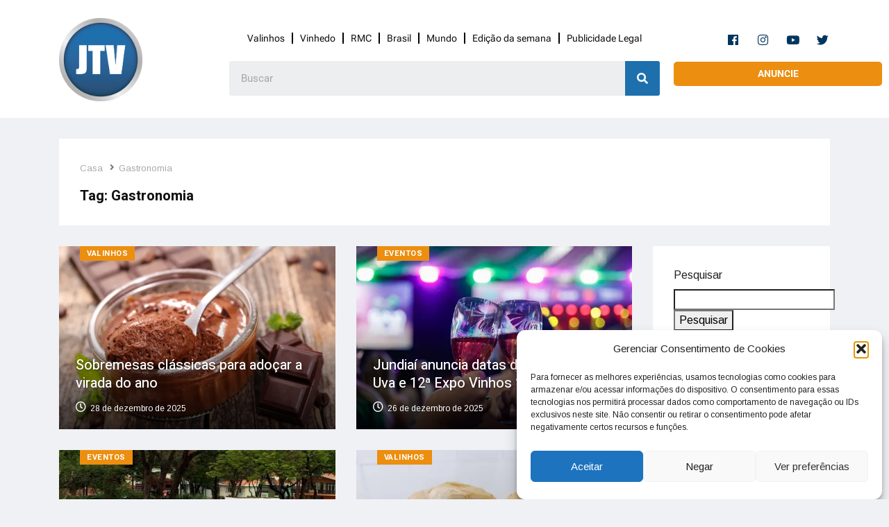

--- FILE ---
content_type: text/html; charset=UTF-8
request_url: https://jtv.com.br/tag/gastronomia/
body_size: 49803
content:
<!DOCTYPE html>
<html lang="pt-BR" class="" data-skin="light" prefix="og: https://ogp.me/ns#">

<head>
	<meta name="facebook-domain-verification" content="5sr4dfzbiu829xtit8wzz2x0ug8txk" />
    <meta charset="UTF-8">
    <meta name="viewport" content="width=device-width, initial-scale=1, maximum-scale=1">
	            <script type="text/javascript"> var epic_news_ajax_url = 'https://jtv.com.br/?epic-ajax-request=epic-ne'; </script>
                <meta name="viewport" content="width=device-width, initial-scale=1, maximum-scale=5">
    <meta name="description" content="Jornal Terceira Visão - O melhor informativo de Valinhos e Região"/>
    
	<!-- This site is optimized with the Yoast SEO plugin v26.7 - https://yoast.com/wordpress/plugins/seo/ -->
	<title>Arquivo de Gastronomia - Jornal Terceira Visão</title>
	<link rel="canonical" href="https://jtv.com.br/tag/gastronomia/" />
	<link rel="next" href="https://jtv.com.br/tag/gastronomia/page/2/" />
	<meta property="og:locale" content="pt_BR" />
	<meta property="og:type" content="article" />
	<meta property="og:title" content="Arquivo de Gastronomia - Jornal Terceira Visão" />
	<meta property="og:url" content="https://jtv.com.br/tag/gastronomia/" />
	<meta property="og:site_name" content="Jornal Terceira Visão" />
	<meta name="twitter:card" content="summary_large_image" />
	<script type="application/ld+json" class="yoast-schema-graph">{"@context":"https://schema.org","@graph":[{"@type":"CollectionPage","@id":"https://jtv.com.br/tag/gastronomia/","url":"https://jtv.com.br/tag/gastronomia/","name":"Arquivo de Gastronomia - Jornal Terceira Visão","isPartOf":{"@id":"https://jtv.com.br/#website"},"primaryImageOfPage":{"@id":"https://jtv.com.br/tag/gastronomia/#primaryimage"},"image":{"@id":"https://jtv.com.br/tag/gastronomia/#primaryimage"},"thumbnailUrl":"https://i0.wp.com/jtv.com.br/wp-content/uploads/2025/12/6-1.png?fit=1500%2C1200&ssl=1","breadcrumb":{"@id":"https://jtv.com.br/tag/gastronomia/#breadcrumb"},"inLanguage":"pt-BR"},{"@type":"ImageObject","inLanguage":"pt-BR","@id":"https://jtv.com.br/tag/gastronomia/#primaryimage","url":"https://i0.wp.com/jtv.com.br/wp-content/uploads/2025/12/6-1.png?fit=1500%2C1200&ssl=1","contentUrl":"https://i0.wp.com/jtv.com.br/wp-content/uploads/2025/12/6-1.png?fit=1500%2C1200&ssl=1","width":1500,"height":1200},{"@type":"BreadcrumbList","@id":"https://jtv.com.br/tag/gastronomia/#breadcrumb","itemListElement":[{"@type":"ListItem","position":1,"name":"Início","item":"https://jtv.com.br/"},{"@type":"ListItem","position":2,"name":"Gastronomia"}]},{"@type":"WebSite","@id":"https://jtv.com.br/#website","url":"https://jtv.com.br/","name":"Jornal Terceira Visão","description":"O melhor informativo de Valinhos e Região","potentialAction":[{"@type":"SearchAction","target":{"@type":"EntryPoint","urlTemplate":"https://jtv.com.br/?s={search_term_string}"},"query-input":{"@type":"PropertyValueSpecification","valueRequired":true,"valueName":"search_term_string"}}],"inLanguage":"pt-BR"}]}</script>
	<!-- / Yoast SEO plugin. -->



<!-- Otimização para mecanismos de pesquisa pelo Rank Math - https://rankmath.com/ -->
<title>Arquivo de Gastronomia - Jornal Terceira Visão</title>
<meta name="robots" content="index, follow, max-snippet:-1, max-video-preview:-1, max-image-preview:large"/>
<link rel="canonical" href="https://jtv.com.br/tag/gastronomia/" />
<link rel="next" href="https://jtv.com.br/tag/gastronomia/page/2/" />
<meta property="og:locale" content="pt_BR" />
<meta property="og:type" content="article" />
<meta property="og:title" content="Arquivo De Gastronomia - Jornal Terceira Visão" />
<meta property="og:url" content="https://jtv.com.br/tag/gastronomia/" />
<meta property="og:site_name" content="Jornal Terceira Visão" />
<meta property="article:publisher" content="https://www.facebook.com/JTVJornalTerceiraVisao" />
<meta property="fb:admins" content="https://www.facebook.com/ferbrocchi" />
<meta name="twitter:card" content="summary_large_image" />
<meta name="twitter:title" content="Arquivo De Gastronomia - Jornal Terceira Visão" />
<meta name="twitter:site" content="@jterceiravisao" />
<meta name="twitter:label1" content="Posts" />
<meta name="twitter:data1" content="140" />
<script type="application/ld+json" class="rank-math-schema">{"@context":"https://schema.org","@graph":[{"@type":"Place","@id":"https://jtv.com.br/#place","address":{"@type":"PostalAddress","streetAddress":"Av. dos Esportes, 20 - sala 6 - Vila Bissoto","addressLocality":"Valinhos","addressRegion":"SP","postalCode":"13270-210","addressCountry":"BR"}},{"@type":"NewsMediaOrganization","@id":"https://jtv.com.br/#organization","name":"Jornal Terceira Vis\u00e3o","url":"https://jtv.com.br","sameAs":["https://www.facebook.com/JTVJornalTerceiraVisao","https://twitter.com/jterceiravisao"],"email":"adm@jtv.com.br","address":{"@type":"PostalAddress","streetAddress":"Av. dos Esportes, 20 - sala 6 - Vila Bissoto","addressLocality":"Valinhos","addressRegion":"SP","postalCode":"13270-210","addressCountry":"BR"},"logo":{"@type":"ImageObject","@id":"https://jtv.com.br/#logo","url":"https://jtv.com.br/wp-content/uploads/2023/06/cropped-LOGO-SEM-FUNDO_Prancheta-1-gr-1.png","contentUrl":"https://jtv.com.br/wp-content/uploads/2023/06/cropped-LOGO-SEM-FUNDO_Prancheta-1-gr-1.png","caption":"Jornal Terceira Vis\u00e3o","inLanguage":"pt-BR","width":"512","height":"512"},"contactPoint":[{"@type":"ContactPoint","telephone":"+5519994501424","contactType":"customer support"}],"description":"Ve\u00edculo de comunica\u00e7\u00e3o situado em Valinhos/SP com mais de 32 anos de experi\u00eancia e credibilidade. Not\u00edcias de Valinhos, Vinhedo, Campinas e da RMC. Tamb\u00e9m not\u00edcias do Brasil e do mundo.","vatID":"30673046000132","location":{"@id":"https://jtv.com.br/#place"}},{"@type":"WebSite","@id":"https://jtv.com.br/#website","url":"https://jtv.com.br","name":"Jornal Terceira Vis\u00e3o","alternateName":"JTV","publisher":{"@id":"https://jtv.com.br/#organization"},"inLanguage":"pt-BR"},{"@type":"BreadcrumbList","@id":"https://jtv.com.br/tag/gastronomia/#breadcrumb","itemListElement":[{"@type":"ListItem","position":"1","item":{"@id":"https://jtv.com.br","name":"In\u00edcio"}},{"@type":"ListItem","position":"2","item":{"@id":"https://jtv.com.br/tag/gastronomia/","name":"Gastronomia"}}]},{"@type":"CollectionPage","@id":"https://jtv.com.br/tag/gastronomia/#webpage","url":"https://jtv.com.br/tag/gastronomia/","name":"Arquivo De Gastronomia - Jornal Terceira Vis\u00e3o","isPartOf":{"@id":"https://jtv.com.br/#website"},"inLanguage":"pt-BR","breadcrumb":{"@id":"https://jtv.com.br/tag/gastronomia/#breadcrumb"}}]}</script>
<!-- /Plugin de SEO Rank Math para WordPress -->

<link rel='dns-prefetch' href='//code.responsivevoice.org' />
<link rel='dns-prefetch' href='//www.googletagmanager.com' />
<link rel='dns-prefetch' href='//stats.wp.com' />
<link rel='dns-prefetch' href='//fonts.googleapis.com' />
<link rel='dns-prefetch' href='//widgets.wp.com' />
<link rel='dns-prefetch' href='//s0.wp.com' />
<link rel='dns-prefetch' href='//0.gravatar.com' />
<link rel='dns-prefetch' href='//1.gravatar.com' />
<link rel='dns-prefetch' href='//2.gravatar.com' />
<link rel='dns-prefetch' href='//pagead2.googlesyndication.com' />
<link rel='preconnect' href='//c0.wp.com' />
<link rel='preconnect' href='//i0.wp.com' />
<link rel="alternate" type="application/rss+xml" title="Feed para Jornal Terceira Visão &raquo;" href="https://jtv.com.br/feed/" />
<link rel="alternate" type="application/rss+xml" title="Feed de comentários para Jornal Terceira Visão &raquo;" href="https://jtv.com.br/comments/feed/" />
<link rel="alternate" type="application/rss+xml" title="Feed de tag para Jornal Terceira Visão &raquo; Gastronomia" href="https://jtv.com.br/tag/gastronomia/feed/" />
<!-- jtv.com.br is managing ads with Advanced Ads 2.0.16 – https://wpadvancedads.com/ --><script id="advads-ready">
			window.advanced_ads_ready=function(e,a){a=a||"complete";var d=function(e){return"interactive"===a?"loading"!==e:"complete"===e};d(document.readyState)?e():document.addEventListener("readystatechange",(function(a){d(a.target.readyState)&&e()}),{once:"interactive"===a})},window.advanced_ads_ready_queue=window.advanced_ads_ready_queue||[];		</script>
		<style id='wp-img-auto-sizes-contain-inline-css' type='text/css'>
img:is([sizes=auto i],[sizes^="auto," i]){contain-intrinsic-size:3000px 1500px}
/*# sourceURL=wp-img-auto-sizes-contain-inline-css */
</style>

<style id='wp-emoji-styles-inline-css' type='text/css'>

	img.wp-smiley, img.emoji {
		display: inline !important;
		border: none !important;
		box-shadow: none !important;
		height: 1em !important;
		width: 1em !important;
		margin: 0 0.07em !important;
		vertical-align: -0.1em !important;
		background: none !important;
		padding: 0 !important;
	}
/*# sourceURL=wp-emoji-styles-inline-css */
</style>
<style id='classic-theme-styles-inline-css' type='text/css'>
/*! This file is auto-generated */
.wp-block-button__link{color:#fff;background-color:#32373c;border-radius:9999px;box-shadow:none;text-decoration:none;padding:calc(.667em + 2px) calc(1.333em + 2px);font-size:1.125em}.wp-block-file__button{background:#32373c;color:#fff;text-decoration:none}
/*# sourceURL=/wp-includes/css/classic-themes.min.css */
</style>
<link rel='stylesheet' id='mediaelement-css' href='https://c0.wp.com/c/6.9/wp-includes/js/mediaelement/mediaelementplayer-legacy.min.css' type='text/css' media='all' />
<link rel='stylesheet' id='wp-mediaelement-css' href='https://c0.wp.com/c/6.9/wp-includes/js/mediaelement/wp-mediaelement.min.css' type='text/css' media='all' />
<style id='jetpack-sharing-buttons-style-inline-css' type='text/css'>
.jetpack-sharing-buttons__services-list{display:flex;flex-direction:row;flex-wrap:wrap;gap:0;list-style-type:none;margin:5px;padding:0}.jetpack-sharing-buttons__services-list.has-small-icon-size{font-size:12px}.jetpack-sharing-buttons__services-list.has-normal-icon-size{font-size:16px}.jetpack-sharing-buttons__services-list.has-large-icon-size{font-size:24px}.jetpack-sharing-buttons__services-list.has-huge-icon-size{font-size:36px}@media print{.jetpack-sharing-buttons__services-list{display:none!important}}.editor-styles-wrapper .wp-block-jetpack-sharing-buttons{gap:0;padding-inline-start:0}ul.jetpack-sharing-buttons__services-list.has-background{padding:1.25em 2.375em}
/*# sourceURL=https://jtv.com.br/wp-content/plugins/jetpack/_inc/blocks/sharing-buttons/view.css */
</style>
<style id='global-styles-inline-css' type='text/css'>
:root{--wp--preset--aspect-ratio--square: 1;--wp--preset--aspect-ratio--4-3: 4/3;--wp--preset--aspect-ratio--3-4: 3/4;--wp--preset--aspect-ratio--3-2: 3/2;--wp--preset--aspect-ratio--2-3: 2/3;--wp--preset--aspect-ratio--16-9: 16/9;--wp--preset--aspect-ratio--9-16: 9/16;--wp--preset--color--black: #000000;--wp--preset--color--cyan-bluish-gray: #abb8c3;--wp--preset--color--white: #ffffff;--wp--preset--color--pale-pink: #f78da7;--wp--preset--color--vivid-red: #cf2e2e;--wp--preset--color--luminous-vivid-orange: #ff6900;--wp--preset--color--luminous-vivid-amber: #fcb900;--wp--preset--color--light-green-cyan: #7bdcb5;--wp--preset--color--vivid-green-cyan: #00d084;--wp--preset--color--pale-cyan-blue: #8ed1fc;--wp--preset--color--vivid-cyan-blue: #0693e3;--wp--preset--color--vivid-purple: #9b51e0;--wp--preset--gradient--vivid-cyan-blue-to-vivid-purple: linear-gradient(135deg,rgb(6,147,227) 0%,rgb(155,81,224) 100%);--wp--preset--gradient--light-green-cyan-to-vivid-green-cyan: linear-gradient(135deg,rgb(122,220,180) 0%,rgb(0,208,130) 100%);--wp--preset--gradient--luminous-vivid-amber-to-luminous-vivid-orange: linear-gradient(135deg,rgb(252,185,0) 0%,rgb(255,105,0) 100%);--wp--preset--gradient--luminous-vivid-orange-to-vivid-red: linear-gradient(135deg,rgb(255,105,0) 0%,rgb(207,46,46) 100%);--wp--preset--gradient--very-light-gray-to-cyan-bluish-gray: linear-gradient(135deg,rgb(238,238,238) 0%,rgb(169,184,195) 100%);--wp--preset--gradient--cool-to-warm-spectrum: linear-gradient(135deg,rgb(74,234,220) 0%,rgb(151,120,209) 20%,rgb(207,42,186) 40%,rgb(238,44,130) 60%,rgb(251,105,98) 80%,rgb(254,248,76) 100%);--wp--preset--gradient--blush-light-purple: linear-gradient(135deg,rgb(255,206,236) 0%,rgb(152,150,240) 100%);--wp--preset--gradient--blush-bordeaux: linear-gradient(135deg,rgb(254,205,165) 0%,rgb(254,45,45) 50%,rgb(107,0,62) 100%);--wp--preset--gradient--luminous-dusk: linear-gradient(135deg,rgb(255,203,112) 0%,rgb(199,81,192) 50%,rgb(65,88,208) 100%);--wp--preset--gradient--pale-ocean: linear-gradient(135deg,rgb(255,245,203) 0%,rgb(182,227,212) 50%,rgb(51,167,181) 100%);--wp--preset--gradient--electric-grass: linear-gradient(135deg,rgb(202,248,128) 0%,rgb(113,206,126) 100%);--wp--preset--gradient--midnight: linear-gradient(135deg,rgb(2,3,129) 0%,rgb(40,116,252) 100%);--wp--preset--font-size--small: 13px;--wp--preset--font-size--medium: 20px;--wp--preset--font-size--large: 36px;--wp--preset--font-size--x-large: 42px;--wp--preset--spacing--20: 0.44rem;--wp--preset--spacing--30: 0.67rem;--wp--preset--spacing--40: 1rem;--wp--preset--spacing--50: 1.5rem;--wp--preset--spacing--60: 2.25rem;--wp--preset--spacing--70: 3.38rem;--wp--preset--spacing--80: 5.06rem;--wp--preset--shadow--natural: 6px 6px 9px rgba(0, 0, 0, 0.2);--wp--preset--shadow--deep: 12px 12px 50px rgba(0, 0, 0, 0.4);--wp--preset--shadow--sharp: 6px 6px 0px rgba(0, 0, 0, 0.2);--wp--preset--shadow--outlined: 6px 6px 0px -3px rgb(255, 255, 255), 6px 6px rgb(0, 0, 0);--wp--preset--shadow--crisp: 6px 6px 0px rgb(0, 0, 0);}:where(.is-layout-flex){gap: 0.5em;}:where(.is-layout-grid){gap: 0.5em;}body .is-layout-flex{display: flex;}.is-layout-flex{flex-wrap: wrap;align-items: center;}.is-layout-flex > :is(*, div){margin: 0;}body .is-layout-grid{display: grid;}.is-layout-grid > :is(*, div){margin: 0;}:where(.wp-block-columns.is-layout-flex){gap: 2em;}:where(.wp-block-columns.is-layout-grid){gap: 2em;}:where(.wp-block-post-template.is-layout-flex){gap: 1.25em;}:where(.wp-block-post-template.is-layout-grid){gap: 1.25em;}.has-black-color{color: var(--wp--preset--color--black) !important;}.has-cyan-bluish-gray-color{color: var(--wp--preset--color--cyan-bluish-gray) !important;}.has-white-color{color: var(--wp--preset--color--white) !important;}.has-pale-pink-color{color: var(--wp--preset--color--pale-pink) !important;}.has-vivid-red-color{color: var(--wp--preset--color--vivid-red) !important;}.has-luminous-vivid-orange-color{color: var(--wp--preset--color--luminous-vivid-orange) !important;}.has-luminous-vivid-amber-color{color: var(--wp--preset--color--luminous-vivid-amber) !important;}.has-light-green-cyan-color{color: var(--wp--preset--color--light-green-cyan) !important;}.has-vivid-green-cyan-color{color: var(--wp--preset--color--vivid-green-cyan) !important;}.has-pale-cyan-blue-color{color: var(--wp--preset--color--pale-cyan-blue) !important;}.has-vivid-cyan-blue-color{color: var(--wp--preset--color--vivid-cyan-blue) !important;}.has-vivid-purple-color{color: var(--wp--preset--color--vivid-purple) !important;}.has-black-background-color{background-color: var(--wp--preset--color--black) !important;}.has-cyan-bluish-gray-background-color{background-color: var(--wp--preset--color--cyan-bluish-gray) !important;}.has-white-background-color{background-color: var(--wp--preset--color--white) !important;}.has-pale-pink-background-color{background-color: var(--wp--preset--color--pale-pink) !important;}.has-vivid-red-background-color{background-color: var(--wp--preset--color--vivid-red) !important;}.has-luminous-vivid-orange-background-color{background-color: var(--wp--preset--color--luminous-vivid-orange) !important;}.has-luminous-vivid-amber-background-color{background-color: var(--wp--preset--color--luminous-vivid-amber) !important;}.has-light-green-cyan-background-color{background-color: var(--wp--preset--color--light-green-cyan) !important;}.has-vivid-green-cyan-background-color{background-color: var(--wp--preset--color--vivid-green-cyan) !important;}.has-pale-cyan-blue-background-color{background-color: var(--wp--preset--color--pale-cyan-blue) !important;}.has-vivid-cyan-blue-background-color{background-color: var(--wp--preset--color--vivid-cyan-blue) !important;}.has-vivid-purple-background-color{background-color: var(--wp--preset--color--vivid-purple) !important;}.has-black-border-color{border-color: var(--wp--preset--color--black) !important;}.has-cyan-bluish-gray-border-color{border-color: var(--wp--preset--color--cyan-bluish-gray) !important;}.has-white-border-color{border-color: var(--wp--preset--color--white) !important;}.has-pale-pink-border-color{border-color: var(--wp--preset--color--pale-pink) !important;}.has-vivid-red-border-color{border-color: var(--wp--preset--color--vivid-red) !important;}.has-luminous-vivid-orange-border-color{border-color: var(--wp--preset--color--luminous-vivid-orange) !important;}.has-luminous-vivid-amber-border-color{border-color: var(--wp--preset--color--luminous-vivid-amber) !important;}.has-light-green-cyan-border-color{border-color: var(--wp--preset--color--light-green-cyan) !important;}.has-vivid-green-cyan-border-color{border-color: var(--wp--preset--color--vivid-green-cyan) !important;}.has-pale-cyan-blue-border-color{border-color: var(--wp--preset--color--pale-cyan-blue) !important;}.has-vivid-cyan-blue-border-color{border-color: var(--wp--preset--color--vivid-cyan-blue) !important;}.has-vivid-purple-border-color{border-color: var(--wp--preset--color--vivid-purple) !important;}.has-vivid-cyan-blue-to-vivid-purple-gradient-background{background: var(--wp--preset--gradient--vivid-cyan-blue-to-vivid-purple) !important;}.has-light-green-cyan-to-vivid-green-cyan-gradient-background{background: var(--wp--preset--gradient--light-green-cyan-to-vivid-green-cyan) !important;}.has-luminous-vivid-amber-to-luminous-vivid-orange-gradient-background{background: var(--wp--preset--gradient--luminous-vivid-amber-to-luminous-vivid-orange) !important;}.has-luminous-vivid-orange-to-vivid-red-gradient-background{background: var(--wp--preset--gradient--luminous-vivid-orange-to-vivid-red) !important;}.has-very-light-gray-to-cyan-bluish-gray-gradient-background{background: var(--wp--preset--gradient--very-light-gray-to-cyan-bluish-gray) !important;}.has-cool-to-warm-spectrum-gradient-background{background: var(--wp--preset--gradient--cool-to-warm-spectrum) !important;}.has-blush-light-purple-gradient-background{background: var(--wp--preset--gradient--blush-light-purple) !important;}.has-blush-bordeaux-gradient-background{background: var(--wp--preset--gradient--blush-bordeaux) !important;}.has-luminous-dusk-gradient-background{background: var(--wp--preset--gradient--luminous-dusk) !important;}.has-pale-ocean-gradient-background{background: var(--wp--preset--gradient--pale-ocean) !important;}.has-electric-grass-gradient-background{background: var(--wp--preset--gradient--electric-grass) !important;}.has-midnight-gradient-background{background: var(--wp--preset--gradient--midnight) !important;}.has-small-font-size{font-size: var(--wp--preset--font-size--small) !important;}.has-medium-font-size{font-size: var(--wp--preset--font-size--medium) !important;}.has-large-font-size{font-size: var(--wp--preset--font-size--large) !important;}.has-x-large-font-size{font-size: var(--wp--preset--font-size--x-large) !important;}
:where(.wp-block-post-template.is-layout-flex){gap: 1.25em;}:where(.wp-block-post-template.is-layout-grid){gap: 1.25em;}
:where(.wp-block-term-template.is-layout-flex){gap: 1.25em;}:where(.wp-block-term-template.is-layout-grid){gap: 1.25em;}
:where(.wp-block-columns.is-layout-flex){gap: 2em;}:where(.wp-block-columns.is-layout-grid){gap: 2em;}
:root :where(.wp-block-pullquote){font-size: 1.5em;line-height: 1.6;}
/*# sourceURL=global-styles-inline-css */
</style>
<link rel='stylesheet' id='fontawesome-five-css-css' href='https://jtv.com.br/wp-content/plugins/accesspress-social-counter/css/fontawesome-all.css?ver=1.9.2' type='text/css' media='all' />
<link rel='stylesheet' id='apsc-frontend-css-css' href='https://jtv.com.br/wp-content/plugins/accesspress-social-counter/css/frontend.css?ver=1.9.2' type='text/css' media='all' />
<link rel='stylesheet' id='rv-style-css' href='https://jtv.com.br/wp-content/plugins/responsivevoice-text-to-speech/includes/css/responsivevoice.css?ver=6.9' type='text/css' media='all' />
<link rel='stylesheet' id='cmplz-general-css' href='https://jtv.com.br/wp-content/plugins/complianz-gdpr/assets/css/cookieblocker.min.css?ver=1765957467' type='text/css' media='all' />
<link rel='stylesheet' id='ekit-hf-style-css' href='https://jtv.com.br/wp-content/plugins/ekit-headerfooter/assets/css/ekit-headerfooter.css?ver=1.4.5' type='text/css' media='all' />
<link rel='stylesheet' id='elementor-frontend-css' href='https://jtv.com.br/wp-content/plugins/elementor/assets/css/frontend.min.css?ver=3.34.1' type='text/css' media='all' />
<link rel='stylesheet' id='elementor-post-6-css' href='https://jtv.com.br/wp-content/uploads/elementor/css/post-6.css?ver=1768759323' type='text/css' media='all' />
<link rel='stylesheet' id='elementor-pro-css' href='https://jtv.com.br/wp-content/plugins/elementor-pro/assets/css/frontend.min.css?ver=3.6.4' type='text/css' media='all' />
<link rel='stylesheet' id='elementor-post-4899-css' href='https://jtv.com.br/wp-content/uploads/elementor/css/post-4899.css?ver=1768759323' type='text/css' media='all' />
<link rel='stylesheet' id='elementor-post-4128-css' href='https://jtv.com.br/wp-content/uploads/elementor/css/post-4128.css?ver=1768759323' type='text/css' media='all' />
<link rel='stylesheet' id='hostinger-reach-subscription-block-css' href='https://jtv.com.br/wp-content/plugins/hostinger-reach/frontend/dist/blocks/subscription.css?ver=1766132266' type='text/css' media='all' />
<link rel='stylesheet' id='jetpack_likes-css' href='https://c0.wp.com/p/jetpack/15.4/modules/likes/style.css' type='text/css' media='all' />
<link rel='stylesheet' id='dflip-style-css' href='https://jtv.com.br/wp-content/plugins/3d-flipbook-dflip-lite/assets/css/dflip.min.css?ver=2.4.20' type='text/css' media='all' />
<link rel='stylesheet' id='vinkmag-fonts-css' href='https://fonts.googleapis.com/css?family=Arimo%3A400%2C400i%2C700%2C700i%7CHeebo%3A400%2C500%2C700%2C800%2C900%7CMerriweather%3A400%2C400i%2C700%2C700i%2C900%2C900i&#038;display=swap&#038;ver=4.3' type='text/css' media='all' />
<link rel='stylesheet' id='bootstrap-css' href='https://jtv.com.br/wp-content/themes/vinkmag/assets/css/bootstrap.min.css?ver=4.3' type='text/css' media='all' />
<link rel='stylesheet' id='animate-css' href='https://jtv.com.br/wp-content/themes/vinkmag/assets/css/animate.css?ver=4.3' type='text/css' media='all' />
<link rel='stylesheet' id='vinkmag-icon-elementor-css' href='https://jtv.com.br/wp-content/themes/vinkmag/assets/css/xs-icons.css?ver=4.3' type='text/css' media='all' />
<link rel='stylesheet' id='mCustomScrollbar-css' href='https://jtv.com.br/wp-content/themes/vinkmag/assets/css/jquery.mCustomScrollbar.css?ver=4.3' type='text/css' media='all' />
<link rel='stylesheet' id='magnific-popup-css' href='https://jtv.com.br/wp-content/themes/vinkmag/assets/css/magnific-popup.css?ver=4.3' type='text/css' media='all' />
<link rel='stylesheet' id='swiper-css' href='https://jtv.com.br/wp-content/plugins/elementor/assets/lib/swiper/v8/css/swiper.min.css?ver=8.4.5' type='text/css' media='all' />
<link rel='stylesheet' id='vinkmag-style-css' href='https://jtv.com.br/wp-content/themes/vinkmag/assets/css/style.css?ver=4.3' type='text/css' media='all' />
<style id='vinkmag-style-inline-css' type='text/css'>

        .fonts-loaded body{  }
        
        .fonts-loaded h1,.fonts-loaded h2,.fonts-loaded h3,.fonts-loaded h4,.fonts-loaded h5,
        .fonts-loaded .navbar-container .navbar .nav-item a { 
             
        }

        .fonts-loaded .nav-menu li a,.fonts-loaded .post-cat,.fonts-loaded .post-list-item .nav-tabs li a,.fonts-loaded .ts-social-list li b,
        .fonts-loaded .widgets.ts-social-list-item ul li a b,.fonts-loaded .footer-social li a,.fonts-loaded .ts-cat-title span,
        .fonts-loaded .view-link-btn span { 
            
        }
        .body-inner-content{
          background-color:#f0f1f4;
          background-image: url();
          background-repeat: no-repeat;
          background-position: top center;
          background-size: cover;
        }

        /* primary background color*/
        .top-bar .top-social li.ts-date,
        .view-link-btn,
        .logo,
        .navbar-style1.navbar-container .navbar .nav-item a.active, 
        .navbar-style1.navbar-container .nav-search-button,
        .ts-title .title-before,
        .owl-dots .owl-dot span,
        #breaking_slider .slider-navigation .swiper-button-prev:hover, #breaking_slider .slider-navigation .swiper-button-next:hover,
        .navbar-container.navbar-style5 .nav-item a.active:before, 
        .navbar-container.navbar-style5 .nav-item a:hover:before,
         .navbar-container.navbar-style5 .nav-item a:focus:before,
        .ts-newslatter .newsletter-form .ts-submit-btn .btn:hover,
        .top-bar .ts-date-item,
        .header-middle.v2,
        .video-slider .post-video .ts-play-btn,
        .top-social li.ts-subscribe,
        .ts-title.title-bg .title-text,
        .ts-title.title-bg .title-after,
        .ts-widget-newsletter,
        .ts-widget-newsletter .newsletter-form .btn:hover,
        .header-standerd,
        .navbar-container.navbar-style2,
        .navbar-container.navbar-style2 .navbar,
        .navbar-style2.navbar-container .nav-search-button,
        .navbar-container.navbar-style3.navbar-dark .nav-item a.active, .navbar-container.navbar-style3.navbar-dark .nav-item a:hover,
        .navbar-container.navbar-style3.navbar-dark .nav-item a:focus,
        .navbar-standerd.navbar-darks .navbar-style5 .xs-navbar .main-menu > li:hover > a, .navbar-standerd.navbar-darks .navbar-style5 .xs-navbar .main-menu > li.active > a,
        .navbar-standerd.navbar-darks .navbar-style5 .xs-navbar .main-menu > li:before,
        .single-post-wrapper .post-meta-info li.share-post a i,
        .widget-title:before,
        .tagcloud a:hover,
         blockquote cite:after,
        .error-page .error-body a,
        .accordion-post-style .card .btn,
        .navbar-container.navbar-style1 .navbar-nav > .current-menu-parent,
        .widgets-newsletter-form .btn.btn-primary,
        .pagination li.active a, .pagination li:hover a,
        .blog-navbar .navbar-container .navbar .main-menu .nav-item > a.active,
        .blog-navbar .navbar-container.navbar-style5 .main-menu > li.current-menu-item > a:before,
        .blog-navbar .navbar-container .navbar .main-menu .nav-item > a:hover,
        .btn.btn-primary,
        .navbar-standerd.nav-bg-white .navbar-style5 .navbar .main-menu .nav-item > a.active,
        .navbar-standerd.nav-bg-white .navbar-style5 .navbar .main-menu > .nav-item > a:hover,
        .post-content-loading a:hover,
        .instagram-area .follow-btn-area .btn:hover,
        .post-list-item .nav-tabs li a::before,
        .ts-search-form .vinkmag-serach:before,
        .xs-review-overview-list.custom-rat .xs-overview-percentage .data-rat .xs-percentange .percentange_check,
        .view-review-list .xs-review-rattting.xs-percentange .percentange_check,
        .public-xs-review-box .xs-save-button button,
        .featured-tab-item .featured-tab-post > li a.active .post-content,
        .featured-tab-item .featured-tab-post > li a.active:before,
        .woocommerce ul.products li.product .button,.woocommerce ul.products li.product .added_to_cart,
        .post-meta-info .share-post,
        .navbar-standerd.navbar-darks .navbar-style5 .ekit-menu-simple>li.current-menu-parent>a,
         .navbar-standerd.navbar-darks .navbar-style5 .ekit-menu-simple>li.current-menu-item>a,
        .navbar-standerd.navbar-darks .navbar-style5 .ekit-menu-simple>li>a:before,
        .woocommerce nav.woocommerce-pagination ul li a:focus, 
        .woocommerce nav.woocommerce-pagination ul li a:hover, 
        .woocommerce nav.woocommerce-pagination ul li span.current,
        .woocommerce #respond input#submit.alt, .woocommerce a.button.alt, 
        .woocommerce button.button.alt, .woocommerce input.button.alt,
        .sponsor-web-link a:hover i, .woocommerce .widget_price_filter .ui-slider .ui-slider-range, 
        .woocommerce span.onsale,
        .ts-grid-box .swiper-pagination-popular-post .swiper-pagination-bullet,
         .navbar-container.navbar-style1 .ekit-megamenu-holder .ekit-menu > li.current-menu-parent > a,
         .navbar-container.navbar-style1 .ekit-megamenu-holder .ekit-menu > li:hover > a {
            background-color: #003259;
        }

        /* primary color*/
        .breaking-title,
        .ts-top-nav li a:hover,
        .post-title a:hover,
        .swiper-button-prev,
        .swiper-button-next,
        .watch-post .post-list-box .post-title:hover,
        a:hover,
        .single-post a,
        .navbar-container .navbar .nav-item .dropdown-menu .dropdown-item.active, 
        .navbar-container .navbar .nav-item .dropdown-menu .dropdown-item:hover, 
        .navbar-container .navbar .nav-item .dropdown-menu .dropdown-item:focus,
        .ts-overlay-style .overlay-post-content .post-meta-info li.active,
        .navbar-container.navbar-style5 .nav-item a.active, 
        .navbar-container.navbar-style5 .nav-item a:hover, 
        .navbar-container.navbar-style5 .nav-item a:focus,
        .post-meta-info li.active, 
        .post-video .post-video-content .post-meta-info li.active, 
        .navbar-container.navbar-style3 .nav-item a.active, 
        .navbar-container.navbar-style3 .nav-item a:hover, 
        .navbar-container.navbar-style3 .nav-item a:focus, 
        .post-navigation .post-previous:hover span, .post-navigation .post-next:hover span, .breadcrumb li, 
         .woocommerce ul.products li.product .price, 
         .woocommerce ul.products li.product .woocommerce-loop-product__title,
         .single-post a,
         .navbar-container .navbar .main-menu .nav-item .dropdown-menu > li > .dropdown-item:hover,
         .widgets ul li a:hover,
         .ts-overlay-style .overlay-post-content .post-meta-info li a:hover, 
         .post-list-item .nav-tabs li a.active {
           color: #003259;
        }

        /* primary dark color*/
        .top-bar.v2,
        .ts-widget-newsletter .newsletter-form .btn,.navbar-container.navbar-style2 .nav-item a.active, .navbar-container.navbar-style2 .nav-item a:hover,
         .navbar-container.navbar-style2 .nav-item a:focus,.widgets-newsletter-form .btn.btn-primary:hover, 
         .woocommerce ul.products li.product .added_to_cart:hover, .woocommerce #respond input#submit.alt:hover, .woocommerce a.button.alt:hover, .woocommerce button.button.alt:hover, .woocommerce input.button.alt:hover,.woocommerce .widget_price_filter .ui-slider .ui-slider-handle {
           background-color: #000000;
        }
        .woocommerce ul.products li.product .woocommerce-loop-product__title:hover{
            color: #000000;
        }
        .menu-toggler{
            background-color: #000000 !important;

        }
        .dark-themes .body-inner-content {
            background-color: #000000;
        }
        /* border color*/
        .tagcloud a:hover,
        .ts-tranding-post .slider-indicators .swiper-slide-thumb-active {
           border-color:#003259;
        }


        /*--------------- title color----------------*/
        .post-title,
        .post-title a,
        .entry-title,
        .entry-title a,
        .elementor-widget-wp-widget-archives ul li a,
        .recent-posts-widget ul li .post-info,
        .ts-title,
        .widget-title,
        body.single-post .post-title a,
        .post-navigation a span,
        h1, h2, h3, h4, h5, h6 {
            color: #101010;
        }

        /*--------------- for dark theme ----------------*/
    
        .dark-themes .ts-grid-box, .dark-themes .archive .category-layout-1 .ts-grid-box.ts-grid-content,
         .dark-themes.archive .category-layout-2 .ts-grid-box.ts-grid-content, 
         .dark-themes.archive .category-layout-3 .ts-grid-box.ts-grid-content, 
         .dark-themes .vinkmag-masonary-grid .card-columns .card, .dark-themes .post-list-item,
          .dark-themes .breadcrumb, .dark-themes .post-content-box .post-content, 
        .dark-themes .featured-tab-item .featured-tab-post .post-content,
        .dark-themes .ts-breaking-news,
        .dark-themes .navbar-style1.navbar-container .navbar,
        .dark-themes .ts-tranding-post .slider-indicators .post-content,
        .dark-themes .ts-newslatter,
        .dark-themes .ts-footer-social-list,
        .dark-themes .top-bar,
        .dark-themes .input-group-append,
        .dark-themes .ts-grid-item-2.ts-grid-content,
        .dark-themes .navbar-standerd.navbar-darks .navbar-style5 .xs-navbar{
            background: #1f1f1f;
        }
        .dark-themes .post-title, .dark-themes .post-title a,
        .dark-themes .entry-title, .dark-themes .entry-title a,
        .dark-themes .elementor-widget-wp-widget-archives ul li a, 
        .dark-themes .recent-posts-widget ul li .post-info, .dark-themes .ts-title, 
        .dark-themes .widget-title, .dark-themes h1, .dark-themes h2, .dark-themes h3,
        .dark-themes h4, .dark-themes h5, .dark-themes h6,
        .dark-themes .post-list-item .nav-tabs li a.active,
        .dark-themes body.single-post .post-title a,
        .dark-themes .post-navigation a span,
        .dark-themes .recent-posts-widget ul li .post-info .entry-title a{
            color: #ffffff;
        }
        .dark-themes .single-post-wrapper p, .dark-themes body,
        .dark-themes p, 
        .dark-themes .widgets ul li a,
        .dark-themes .apsc-theme-2 .apsc-each-profile a .apsc-inner-block .apsc-count,
        .dark-themes .entry-content ul li, .dark-themes .post-meta-info li.author a,
        .dark-themes .breadcrumb li a, .dark-themes .post-content p, 
        .dark-themes .tagcloud strong,
        .dark-themes .post-meta-info li,
        .dark-themes .ts-breaking-news p a{
            color: #1f1f1f;
        }
        .dark-themes .ts-tranding-post .slider-indicators{
            background: #1f1f1f;
        }
       
    
        
/*# sourceURL=vinkmag-style-inline-css */
</style>
<link rel='stylesheet' id='vinkmag-blog-css' href='https://jtv.com.br/wp-content/themes/vinkmag/assets/css/blog.css?ver=4.3' type='text/css' media='all' />
<link rel='stylesheet' id='vinkmag-responsive-css' href='https://jtv.com.br/wp-content/themes/vinkmag/assets/css/responsive.css?ver=4.3' type='text/css' media='all' />
<link rel='stylesheet' id='csf-google-web-fonts-css' href='//fonts.googleapis.com/css?family=Rubik:regular%7CHeebo:500&#038;display=swap' type='text/css' media='all' />
<link rel='stylesheet' id='epic-icon-css' href='https://jtv.com.br/wp-content/plugins/epic-news-element/assets/fonts/jegicon/jegicon.css?ver=6.9' type='text/css' media='all' />
<link rel='stylesheet' id='font-awesome-css' href='https://jtv.com.br/wp-content/plugins/elementor/assets/lib/font-awesome/css/font-awesome.min.css?ver=4.7.0' type='text/css' media='all' />
<link rel='stylesheet' id='epic-style-css' href='https://jtv.com.br/wp-content/plugins/epic-news-element/assets/css/style.min.css?ver=6.9' type='text/css' media='all' />
<link rel='stylesheet' id='smartmenus-ekit-css' href='https://jtv.com.br/wp-content/plugins/ekit-headerfooter/elements/widgets/nav-menu/assets/css/smartmenus.css?ver=1.0' type='text/css' media='all' />
<link rel='stylesheet' id='smartmenus-css' href='https://jtv.com.br/wp-content/plugins/ekit-megamenu/assets/css/smartmenus.css?ver=2.4.3' type='text/css' media='all' />
<style id='smartmenus-inline-css' type='text/css'>
/* Switch to desktop layout
	-----------------------------------------------
	   These transform the menu tree from
	   collapsible to desktop (navbar + dropdowns)
	-----------------------------------------------*//* start... (it's not recommended editing these rules) */.navbar.xs-navbar ul > li > ul .elementor-widget-container a{background-color:transparent !important;line-height:2.5 !important;padding-top:0;padding-bottom:0;}.ekit-megamenu-holder{background:#fff;background:linear-gradient(0deg, rgba(0, 0, 0, ) 0%, rgba(0, 0, 0, ) 100%);border-bottom-right-radius:0px;border-bottom-left-radius:0px;border-top-right-radius:0px;border-top-left-radius:0px;}.ekit-megamenu-holder .nav-controler{margin-top:20px;margin-bottom:20px;}.ekit-megamenu-holder .nav-controler .navbar-toggler{background-color:#333;color:#fff;cursor:pointer;float:right;height:30px;width:40px;padding:5px;}.ekit-megamenu-holder .nav-controler .site-title{margin-top:0;margin-bottom:0;}.ekit-megamenu-holder .nav-controler .navbar-toggler-icon{height:1px;width:100%;position:relative;background-color:#fff;display:block;}.ekit-megamenu-holder .nav-controler .navbar-toggler-icon::before,.ekit-megamenu-holder .nav-controler .navbar-toggler-icon::after{position:absolute;content:"";left:0;height:100%;width:100%;background-color:inherit;}.ekit-megamenu-holder .nav-controler .navbar-toggler-icon::before{top:6px;}.ekit-megamenu-holder .nav-controler .navbar-toggler-icon::after{top:-6px;}.ekit-megamenu-holder .clearfix::after{display:block;clear:both;content:"";}.ekit-megamenu-holder .nav-identity-panel{display:none;}.ekit-megamenu-holder .no-scroller{overflow:hidden;}.ekit-megamenu-holder .ekit-menu-simple{position:static;}.ekit-megamenu-holder .ekit-menu-simple li:hover > a{background:#fff;background:linear-gradient(0deg, rgba(0, 0, 0, ) 0%, rgba(0, 0, 0, ) 100%);color:#1e73be !important;}.ekit-megamenu-holder .ekit-menu-simple > li > a{color:#000 !important;}.ekit-megamenu-holder .ekit-menu-simple > li > a:hover,.ekit-megamenu-holder .ekit-menu-simple > li > a:focus,.ekit-megamenu-holder .ekit-menu-simple > li > a:active{color:#1e73be !important;}.ekit-megamenu-holder .ekit-menu-simple a{font-family:Arial, sans-serif;font-size:15px;text-decoration:none;text-transform:none;}.ekit-megamenu-holder .ekit-menu-simple a:hover,.ekit-megamenu-holder .ekit-menu-simple a:focus,.ekit-megamenu-holder .ekit-menu-simple a:active{background:#fff;background:linear-gradient(0deg, rgba(0, 0, 0, ) 0%, rgba(0, 0, 0, ) 100%);}.ekit-megamenu-holder .ekit-menu-simple a.current{background:#555;color:#fff;}.ekit-megamenu-holder .ekit-menu-simple a.disabled{color:#ccc;}.ekit-megamenu-holder .ekit-menu-simple a .sub-arrow{position:absolute;top:50%;transform:translateY(-50%);right:5px;overflow:hidden;font-size:15px;color:inherit;text-align:center;text-shadow:none;background:transparent;}.ekit-megamenu-holder .ekit-menu-simple a .sub-arrow::before{content:'+';}.ekit-megamenu-holder .ekit-menu-simple a.highlighted .sub-arrow::before{content:'-';}.ekit-megamenu-holder .ekit-menu-simple a .ekit-menu-badge{position:absolute;top:5px;right:5px;background-color:#bbb;color:#fff;font-size:16px;padding:4px 8px 3px;border-radius:3px;font-size:8px;line-height:1;z-index:10;}.ekit-megamenu-holder .ekit-menu-simple a .ekit-menu-badge > .ekit-menu-badge-arrow{position:absolute;bottom:-12px;left:50%;transform:translateX(-50%);border-left:solid transparent;border-right:solid transparent;border-top:solid #bbb;border-bottom:solid transparent;border-width:6px;}.ekit-megamenu-holder .ekit-menu-simple a > .ekit-menu-icon{padding-right:5px;}.ekit-megamenu-holder .ekit-menu-simple .ekit-menu-megamenu-container{background:#fff;background:linear-gradient(90deg, rgba(0, 0, 0, ) 0%, rgba(0, 0, 0, ) 100%);border-top:1px solid rgba(0, 0, 0, );border-left:1px solid rgba(0, 0, 0, );border-right:1px solid rgba(0, 0, 0, );border-bottom:1px solid rgba(0, 0, 0, );}.ekit-megamenu-holder .ekit-menu-simple .ekit-has-submenu{border-radius:0px 0px 0px 0px;background:#fff;background:linear-gradient(60deg, rgba(0, 0, 0, ) 0%, rgba(0, 0, 0, ) 100%);border-top:1px solid rgba(0, 0, 0, );border-left:1px solid rgba(0, 0, 0, );border-right:1px solid rgba(0, 0, 0, );border-bottom:1px solid rgba(0, 0, 0, );}.ekit-megamenu-holder .ekit-menu-simple .ekit-has-submenu > li{min-width:250px;}.ekit-megamenu-holder .ekit-menu-simple .ekit-has-submenu > li > a{color:#000;transition:all 0.4s ease;}.ekit-megamenu-holder .ekit-menu-simple .ekit-has-submenu > li > a:hover{color:#1e73be;background:#fff;background:linear-gradient(90deg, rgba(0, 0, 0, ) 0%, rgba(0, 0, 0, ) 100%);}.ekit-megamenu-holder .ekit-menu-simple .ekit-has-submenu > li > a > .sub-arrow{left:inherit;right:8px;}.ekit-megamenu-holder .ekit-menu-simple li{border-top:1px solid 0;}.ekit-megamenu-holder .ekit-menu-simple > li:first-child{border-top:0;}.ekit-megamenu-holder .ekit-menu-simple ul{z-index:100;}.ekit-megamenu-holder .ekit-menu-simple ul a,.ekit-megamenu-holder .ekit-menu-simple ul a:hover,.ekit-megamenu-holder .ekit-menu-simple ul a:focus,.ekit-megamenu-holder .ekit-menu-simple ul a:active{font-size:14px;}.ekit-megamenu-holder .ekit-menu-simple .mega-menu{margin-left:0 !important;right:0 !important;width:auto !important;max-width:none !important;}.ekit-megamenu-holder .ekit-menu-simple .ekit-menu-has-megamenu{position:static;}.menu-toggler{display:none;padding:0.25rem 0.75rem;font-size:1.25rem;line-height:1;background-color:transparent;border:1px solid 0;border-radius:0.25rem;float:right;position:relative;z-index:10;cursor:pointer;}.menu-toggler .menu-toggler-icon{display:inline-block;width:1.5em;height:1.5em;vertical-align:middle;background-repeat:no-repeat;background-position:center center;background-size:100% 100%;background-image:url("data:image/svg+xml;charset=utf8,%3Csvg viewBox='0 0 30 30' xmlns='http://www.w3.org/2000/svg'%3E%3Cpath stroke='rgba(0, 0, 0, 0.5)' stroke-width='2' stroke-linecap='round' stroke-miterlimit='10' d='M4 7h22M4 15h22M4 23h22'/%3E%3C/svg%3E");}@media (max-width:991px){.admin-bar .ekit-megamenu-holder{padding-bottom:46px;padding-top:46px;}.admin-bar .nav-identity-panel{top:32px;}.menu-toggler{display:block;}.ekit-menu-overlay{position:fixed;z-index:5;top:0;left:-110%;height:100%;width:100%;background-color:rgba(0, 0, 0, );transition:all 0.4s ease;opacity:1;visibility:visible;transition:all 600ms cubic-bezier(0.6, 0.1, 0.68, 0.53) 400ms;}.ekit-menu-overlay.active{left:0%;transition:all 600ms cubic-bezier(0.22, 0.61, 0.24, 1) 0ms;}.ekit-megamenu-holder{max-width:320px;width:100%;position:fixed;top:0;left:0;z-index:9999;height:100%;box-shadow:0px 10px 10px 0;overflow-y:auto;overflow-x:hidden;transform:translateX(-320px);padding:20px;transition:all 600ms cubic-bezier(0.6, 0.1, 0.68, 0.53) 0ms;}.ekit-megamenu-holder.active{transform:translateX(0px);transition:all 600ms cubic-bezier(0.22, 0.61, 0.24, 1) 400ms;}.ekit-megamenu-holder > .header-brand{display:none;}.ekit-megamenu-holder .nav-identity-panel{display:block;position:absolute;width:100%;top:0;left:0;padding:20px;}.ekit-megamenu-holder .nav-identity-panel .site-title{margin:0px;padding-top:0px;padding-bottom:0px;}.ekit-megamenu-holder .nav-identity-panel .header-brand{float:left;}.ekit-megamenu-holder .nav-identity-panel .nav-logo{display:block;}.ekit-megamenu-holder .nav-identity-panel .nav-logo > img{max-width:200px;max-height:70px;}.ekit-megamenu-holder .menu-close{background-color:rgba(0, 0, 0, );border:0px;color:#333;cursor:pointer;float:right;margin:4px 0;}.ekit-megamenu-holder .ekit-menu li{position:static;}.ekit-megamenu-holder .ekit-menu-badge{position:static !important;float:right;margin-right:15px;}.ekit-megamenu-holder .ekit-menu-badge .ekit-menu-badge-arrow{display:none;}.ekit-megamenu-holder #main-menu{padding-top:90px !important;}.ekit-megamenu-holder .navbar .navbar-toggler{display:block;}.ekit-megamenu-holder .ekit-menu-simple li a{padding:10px;color:#000;}.ekit-megamenu-holder .ekit-menu-simple .ekit-menu-megamenu-container{background:#fff;background:linear-gradient(0deg, rgba(0, 0, 0, ) 0%, rgba(0, 0, 0, ) 100%);border-top:0px solid rgba(0, 0, 0, );border-left:0px solid rgba(0, 0, 0, );border-right:0px solid rgba(0, 0, 0, );border-bottom:0px solid rgba(0, 0, 0, );}.ekit-megamenu-holder .ekit-menu-simple .ekit-has-submenu{background:#fff;background:linear-gradient(0deg, rgba(0, 0, 0, ) 0%, rgba(0, 0, 0, ) 100%);border-top:0px solid rgba(0, 0, 0, );border-left:0px solid rgba(0, 0, 0, );border-right:0px solid rgba(0, 0, 0, );border-bottom:0px solid rgba(0, 0, 0, );}.ekit-megamenu-holder .ekit-menu-simple .ekit-has-submenu > li > a{background:#f4f4f4;background:linear-gradient(0deg, rgba(0, 0, 0, ) 0%, rgba(0, 0, 0, ) 100%);}.ekit-megamenu-holder .ekit-menu-simple li:hover > a,.ekit-megamenu-holder .ekit-menu-simple li:active > a,.ekit-megamenu-holder .ekit-menu-simple li:focus > a,.ekit-megamenu-holder .ekit-menu-simple .ekit-has-submenu > li > a:hover,.ekit-megamenu-holder .ekit-menu-simple .ekit-has-submenu > li > a:active,.ekit-megamenu-holder .ekit-menu-simple .ekit-has-submenu > li > a:focus{color:#0d3a4f;background:#dbdbdb;background:linear-gradient(90deg, rgba(0, 0, 0, ) 0%, rgba(0, 0, 0, ) 100%);}.ekit-megamenu-holder .ekit-menu-simple .menu-item > ul{display:none;}}@media (min-width:992px){.ekit-megamenu-holder{width:100%;}.ekit-megamenu-holder > .header-brand{line-height:76px;height:80px;}.ekit-megamenu-holder > .header-brand .site-title{margin-top:0px;margin-bottom:0px;margin-right:0;padding-top:0px;padding-bottom:0px;}.ekit-megamenu-holder > .header-brand img{max-width:200px;max-height:70px;}.ekit-megamenu-holder > .header-brand .nav-logo{display:block;}.ekit-megamenu-holder .header-brand{float:left;margin-right:20px;display:block;}.ekit-megamenu-holder .ekit-menu-simple{text-align:right;float:right;}.ekit-megamenu-holder .ekit-menu-simple .menu-item > ul{position:absolute;width:12em;display:none;}.ekit-megamenu-holder .ekit-menu-simple > li{display:inline-block;}.ekit-megamenu-holder .ekit-menu-simple.ekit-menu-rtl li{float:right;}.ekit-megamenu-holder .ekit-menu-simple ul li,.ekit-megamenu-holder .ekit-menu-simple.ekit-menu-rtl ul li,.ekit-megamenu-holder .ekit-menu-simple.ekit-menu-vertical li{float:none;}.ekit-megamenu-holder .ekit-menu-simple a{white-space:nowrap;}.ekit-megamenu-holder .ekit-menu-simple ul a,.ekit-megamenu-holder .ekit-menu-simple.ekit-menu-vertical a{white-space:normal;}.ekit-megamenu-holder .ekit-menu-simple .ekit-menu-nowrap > li > a,.ekit-megamenu-holder .ekit-menu-simple .ekit-menu-nowrap > li > :not(ul) a{white-space:nowrap;/* ...end */}.ekit-megamenu-holder .ekit-menu-simple{height:80px;}.ekit-megamenu-holder .ekit-menu-simple li{height:100%;}.ekit-megamenu-holder .ekit-menu-simple li > a{line-height:80px;}.ekit-megamenu-holder .ekit-menu-simple a{padding:0px 15px;color:#000;height:100%;}.ekit-megamenu-holder .ekit-menu-simple a:hover,.ekit-megamenu-holder .ekit-menu-simple a:focus,.ekit-megamenu-holder .ekit-menu-simple a:active,.ekit-megamenu-holder .ekit-menu-simple a.highlighted{color:#1e73be;}.ekit-megamenu-holder .ekit-menu-simple a.current{background:#555;color:#fff;}.ekit-megamenu-holder .ekit-menu-simple a.disabled{background:#fff;color:#ccc;}.ekit-megamenu-holder .ekit-menu-simple a.has-submenu{padding-right:27px;}.ekit-megamenu-holder .ekit-menu-simple a.highlighted .sub-arrow::before{content:'+';}.ekit-megamenu-holder .ekit-menu-simple > li{border-top:0;}.ekit-megamenu-holder .ekit-menu-simple ul a.has-submenu{padding-right:15px;}.ekit-megamenu-holder .ekit-menu-simple ul a .sub-arrow{left:3px;right:auto;}.ekit-megamenu-holder .ekit-menu-simple ul > li{border-left:0;border-top:1px solid #eee;}.ekit-megamenu-holder .ekit-menu-simple ul > li:first-child{border-top:0;}.ekit-megamenu-holder .ekit-menu-simple .scroll-up,.ekit-megamenu-holder .ekit-menu-simple .scroll-down{position:absolute;display:none;visibility:hidden;overflow:hidden;background:#fff;height:20px;}.ekit-megamenu-holder .ekit-menu-simple .scroll-up-arrow,.ekit-megamenu-holder .ekit-menu-simple .scroll-down-arrow{position:absolute;top:-2px;left:50%;margin-left:-8px;width:0;height:0;overflow:hidden;border-width:8px;border-style:dashed dashed solid dashed;border-color:transparent transparent #555 transparent;}.ekit-megamenu-holder .ekit-menu-simple .scroll-down-arrow{top:6px;border-style:solid dashed dashed dashed;border-color:#555 transparent transparent transparent;}.ekit-megamenu-holder .ekit-menu-simple.ekit-menu-rtl a.has-submenu{padding-right:15px;padding-left:27px;}.ekit-megamenu-holder .ekit-menu-simple.ekit-menu-rtl a .sub-arrow{left:15px;right:auto;}.ekit-megamenu-holder .ekit-menu-simple.ekit-menu-rtl.ekit-menu-vertical a.has-submenu{padding:80px - 15px *  / 2 15px;}.ekit-megamenu-holder .ekit-menu-simple.ekit-menu-rtl.ekit-menu-vertical a .sub-arrow{left:auto;right:3px;}.ekit-megamenu-holder .ekit-menu-simple.ekit-menu-rtl > li:first-child{border-left:1px solid #eee;}.ekit-megamenu-holder .ekit-menu-simple.ekit-menu-rtl > li:last-child{border-left:0;}.ekit-megamenu-holder .ekit-menu-simple.ekit-menu-rtl ul a.has-submenu{padding:80px - 15px *  / 2 15px;}.ekit-megamenu-holder .ekit-menu-simple.ekit-menu-rtl ul a .sub-arrow{left:auto;right:3px;}.ekit-megamenu-holder .ekit-menu-simple.ekit-menu-vertical a .sub-arrow{left:3px;right:auto;}.ekit-megamenu-holder .ekit-menu-simple.ekit-menu-vertical li{border-left:0;border-top:1px solid #eee;}.ekit-megamenu-holder .ekit-menu-simple.ekit-menu-vertical > li:first-child{border-top:0;}.ekit-megamenu-holder .ekit-menu-megamenu-container{box-shadow:0px 10px 30px 0px rgba(0, 0, 0, );}.ekit-megamenu-holder .ekit-has-submenu{box-shadow:0px 10px 30px 0px rgba(0, 0, 0, );}.ekit-megamenu-holder .ekit-has-submenu > li > a{padding-top:15px;padding-left:10px;padding-bottom:15px;padding-right:10px;line-height:normal;}.ekit-megamenu-holder #main-menu .hide-animation{animation:hide-animation 300ms cubic-bezier(0.22, 0.61, 0.24, 1);}.ekit-megamenu-holder #main-menu .show-animation{animation:show-animation 300ms cubic-bezier(0.22, 0.61, 0.24, 1);}.ekit-megamenu-holder .navbar .navbar-toggler{display:none;}.rtl .ekit-megamenu-holder .navbar-container .ekit-menu-simple a .sub-arrow{right:auto;left:5px;}.rtl .ekit-megamenu-holder .navbar-container .ekit-menu-simple a.has-submenu{padding-left:27px;}.rtl .ekit-megamenu-holder .navbar-container .ekit-menu-simple .ekit-has-submenu > li > a{text-align:right;}.rtl .ekit-megamenu-holder .ekit-menu,.rtl .ekit-megamenu-holder .ekit-menu ul,.rtl .ekit-megamenu-holder .ekit-menu li{direction:rtl;}}.post--tab{display:flex;}.post--tab .tabHeader{flex:0 0 15%;}.post--tab .tabHeader .tab__list{list-style:none;padding-left:0px;}.post--tab .tabHeader .tab__list > .tab__list__item{font-size:14px;color:#232323;border:none;padding:14px 16px 14px 30px;cursor:pointer;background-color:#fff;transition:all 0.5s ease;display:block;}.post--tab .tabHeader .tab__list > .tab__list__item.active,.post--tab .tabHeader .tab__list > .tab__list__item:hover{color:#d72924;background-color:#f0f1f4;}.post--tab .tabContent{flex:0 0 85%;}.ekit--tab__post__details{border-left:1px solid #f0f1f4;border-left:1px solid #f0f1f4;}.ekit--tab__post__details .tabItem{display:none;animation:hide-fadeout 600ms ease-out;}.ekit--tab__post__details .tabItem.active{display:block;animation:show-fadein 600ms ease-in;}.ekit--tab__post__details .tab__post__single--item{border-top:0px;width:33.33333%;padding-left:15px;padding-right:15px;display:inline-block;float:left;}.ekit--tab__post__details .tab__post__single--item.ekit___column-2{width:50%;}.ekit--tab__post__details .tab__post__single--item.ekit___column-4{width:25%;}.ekit--tab__post__details .tab__post__single--item:hover .tab__post--header > img{transform:scale(1.2);}.ekit--tab__post__details .tab__post--header{position:relative;overflow:hidden;display:block;margin-bottom:20px;padding-left:0;padding-right:0;}.ekit--tab__post__details .tab__post--header > img{transition:all 0.4s ease-in-out;}.ekit--tab__post__details .tab__post--header .tab__post--icon{position:absolute;top:50%;left:50%;transform:translate(-50%, -50%);z-index:5;}.ekit--tab__post__details .tab__post--header .tab__post--icon > span{color:#fff;font-size:48px;}.ekit--tab__post__details .tab__post--title{font-size:15px;font-weight:500;color:#232323;}.ekit--tab__post__details .tab__post--title > a{color:inherit;line-height:inherit;padding-left:0;padding-right:0;}.clearfix::after{display:block;content:"";clear:both;}.post--lists{list-style:none;padding-left:0px;}.post--lists > li{border:none !important;}.post--lists > li > a{padding:8px 16px;line-height:normal;transition:all 0.4s ease;}.post--lists.vertical--list > li{float:left;margin-right:16px;}.post--lists.vertical--list > li > a{padding-left:0;padding-right:0;}@keyframes show-fadein{0%{opacity:0;}100%{opacity:1;}}@keyframes hide-fadeout{/* show animation */0%{opacity:1;}100%{opacity:0;}}@keyframes show-animation{/* hide animation */0%{transform:translateY(20px);opacity:0;}100%{transform:translateY(0px);}}@keyframes hide-animation{0%{transform:translateY(0px);}100%{transform:translateY(20px);opacity:0;}}
/*# sourceURL=smartmenus-inline-css */
</style>
<link rel='stylesheet' id='ekit-menu-style-css' href='https://jtv.com.br/wp-content/plugins/ekit-megamenu/assets/css/frontend-style.css?ver=2.4.3' type='text/css' media='all' />
<link rel='stylesheet' id='elementor-gf-local-roboto-css' href='https://jtv.com.br/wp-content/uploads/elementor/google-fonts/css/roboto.css?ver=1742242852' type='text/css' media='all' />
<link rel='stylesheet' id='elementor-gf-local-robotoslab-css' href='https://jtv.com.br/wp-content/uploads/elementor/google-fonts/css/robotoslab.css?ver=1742242856' type='text/css' media='all' />
<link rel='stylesheet' id='elementor-gf-local-robotoflex-css' href='https://jtv.com.br/wp-content/uploads/elementor/google-fonts/css/robotoflex.css?ver=1754479776' type='text/css' media='all' />
<link rel='stylesheet' id='elementor-gf-local-rosarivo-css' href='https://jtv.com.br/wp-content/uploads/elementor/google-fonts/css/rosarivo.css?ver=1742242856' type='text/css' media='all' />
<link rel='stylesheet' id='elementor-icons-shared-0-css' href='https://jtv.com.br/wp-content/themes/vinkmag/assets/css/xs-icons.css?ver=5.9.0' type='text/css' media='all' />
<link rel='stylesheet' id='elementor-icons-icon-vinkmag-css' href='https://jtv.com.br/wp-content/themes/vinkmag/assets/css/xs-icons.css?ver=5.9.0' type='text/css' media='all' />
<script type="text/javascript" src="https://code.responsivevoice.org/responsivevoice.js" id="responsive-voice-js"></script>
<script type="text/javascript" src="https://c0.wp.com/c/6.9/wp-includes/js/jquery/jquery.min.js" id="jquery-core-js"></script>
<script type="text/javascript" src="https://c0.wp.com/c/6.9/wp-includes/js/jquery/jquery-migrate.min.js" id="jquery-migrate-js"></script>
<script type="text/javascript" src="https://jtv.com.br/wp-content/plugins/wp-ultimate-review/assets/public/script/content-page.js?ver=2.3.7" id="wur_review_content_script-js"></script>

<!-- Snippet da etiqueta do Google (gtag.js) adicionado pelo Site Kit -->
<!-- Snippet do Google Análises adicionado pelo Site Kit -->
<script type="text/javascript" src="https://www.googletagmanager.com/gtag/js?id=G-L28RK9KSB2" id="google_gtagjs-js" async></script>
<script type="text/javascript" id="google_gtagjs-js-after">
/* <![CDATA[ */
window.dataLayer = window.dataLayer || [];function gtag(){dataLayer.push(arguments);}
gtag("set","linker",{"domains":["jtv.com.br"]});
gtag("js", new Date());
gtag("set", "developer_id.dZTNiMT", true);
gtag("config", "G-L28RK9KSB2");
//# sourceURL=google_gtagjs-js-after
/* ]]> */
</script>
<link rel="https://api.w.org/" href="https://jtv.com.br/wp-json/" /><link rel="alternate" title="JSON" type="application/json" href="https://jtv.com.br/wp-json/wp/v2/tags/151" /><link rel="EditURI" type="application/rsd+xml" title="RSD" href="https://jtv.com.br/xmlrpc.php?rsd" />
<meta name="generator" content="WordPress 6.9" />
<link rel='stylesheet' id='template_01-main-css' href='https://jtv.com.br/wp-content/plugins/colorlib-404-customizer/templates/template_01/css/style.css?ver=6.9' type='text/css' media='all' />
<link rel='stylesheet' id='Montserrat-css' href='https://fonts.googleapis.com/css?family=Montserrat%3A500&#038;ver=6.9' type='text/css' media='all' />
<link rel='stylesheet' id='Titillium-css' href='https://fonts.googleapis.com/css?family=Titillium+Web%3A700%2C900&#038;ver=6.9' type='text/css' media='all' />
<meta name="cdp-version" content="1.5.0" /><meta name="generator" content="Site Kit by Google 1.170.0" />	<style>img#wpstats{display:none}</style>
					<style>.cmplz-hidden {
					display: none !important;
				}</style>		<script>
			document.documentElement.className = document.documentElement.className.replace( 'no-js', 'js' );
		</script>
				<style>
			.no-js img.lazyload { display: none; }
			figure.wp-block-image img.lazyloading { min-width: 150px; }
							.lazyload, .lazyloading { opacity: 0; }
				.lazyloaded {
					opacity: 1;
					transition: opacity 400ms;
					transition-delay: 0ms;
				}
					</style>
		
<!-- Meta-etiquetas do Google AdSense adicionado pelo Site Kit -->
<meta name="google-adsense-platform-account" content="ca-host-pub-2644536267352236">
<meta name="google-adsense-platform-domain" content="sitekit.withgoogle.com">
<!-- Fim das meta-etiquetas do Google AdSense adicionado pelo Site Kit -->
<meta name="generator" content="Elementor 3.34.1; features: additional_custom_breakpoints; settings: css_print_method-external, google_font-enabled, font_display-auto">
			<style>
				.e-con.e-parent:nth-of-type(n+4):not(.e-lazyloaded):not(.e-no-lazyload),
				.e-con.e-parent:nth-of-type(n+4):not(.e-lazyloaded):not(.e-no-lazyload) * {
					background-image: none !important;
				}
				@media screen and (max-height: 1024px) {
					.e-con.e-parent:nth-of-type(n+3):not(.e-lazyloaded):not(.e-no-lazyload),
					.e-con.e-parent:nth-of-type(n+3):not(.e-lazyloaded):not(.e-no-lazyload) * {
						background-image: none !important;
					}
				}
				@media screen and (max-height: 640px) {
					.e-con.e-parent:nth-of-type(n+2):not(.e-lazyloaded):not(.e-no-lazyload),
					.e-con.e-parent:nth-of-type(n+2):not(.e-lazyloaded):not(.e-no-lazyload) * {
						background-image: none !important;
					}
				}
			</style>
			
<!-- Snippet do Gerenciador de Tags do Google adicionado pelo Site Kit -->
<script type="text/javascript">
/* <![CDATA[ */

			( function( w, d, s, l, i ) {
				w[l] = w[l] || [];
				w[l].push( {'gtm.start': new Date().getTime(), event: 'gtm.js'} );
				var f = d.getElementsByTagName( s )[0],
					j = d.createElement( s ), dl = l != 'dataLayer' ? '&l=' + l : '';
				j.async = true;
				j.src = 'https://www.googletagmanager.com/gtm.js?id=' + i + dl;
				f.parentNode.insertBefore( j, f );
			} )( window, document, 'script', 'dataLayer', 'GTM-5JLLMHV' );
			
/* ]]> */
</script>

<!-- Fim do código do Google Tag Manager adicionado pelo Site Kit -->

<!-- Código do Google Adsense adicionado pelo Site Kit -->
<script type="text/javascript" async="async" src="https://pagead2.googlesyndication.com/pagead/js/adsbygoogle.js?client=ca-pub-8697335430126395&amp;host=ca-host-pub-2644536267352236" crossorigin="anonymous"></script>

<!-- Fim do código do Google AdSense adicionado pelo Site Kit -->
<style type="text/css">body{font-family:"Rubik";color:;font-style:regular;font-size:16px;line-height:px;letter-spacing:px;}h1,h2,h3,h4,h5,h6{font-family:"Heebo";color:;font-style:500;font-size:15px;line-height:px;letter-spacing:px;}</style><link rel="icon" href="https://i0.wp.com/jtv.com.br/wp-content/uploads/2023/06/cropped-LOGO-SEM-FUNDO_Prancheta-1-gr-1.png?fit=32%2C32&#038;ssl=1" sizes="32x32" />
<link rel="icon" href="https://i0.wp.com/jtv.com.br/wp-content/uploads/2023/06/cropped-LOGO-SEM-FUNDO_Prancheta-1-gr-1.png?fit=192%2C192&#038;ssl=1" sizes="192x192" />
<link rel="apple-touch-icon" href="https://i0.wp.com/jtv.com.br/wp-content/uploads/2023/06/cropped-LOGO-SEM-FUNDO_Prancheta-1-gr-1.png?fit=180%2C180&#038;ssl=1" />
<meta name="msapplication-TileImage" content="https://i0.wp.com/jtv.com.br/wp-content/uploads/2023/06/cropped-LOGO-SEM-FUNDO_Prancheta-1-gr-1.png?fit=270%2C270&#038;ssl=1" />
<style id="jeg_dynamic_css" type="text/css" data-type="jeg_custom-css"></style>		<style type="text/css" id="wp-custom-css">
			.navbar-container .navbar .nav-item a,
.post-list-item .nav-tabs li a,
.ts-social-list li b,
.widgets.ts-social-list-item ul li a b,
.footer-social li a,
.ts-cat-title span,
.view-link-btn span,
.post-navigation a span,
.post-tab-list .post-tag a,
.footer-standard .elementor-widget-wp-widget-recent-posts ul li a{
  font-family: "Heebo", sans-serif;
}

.post-cat{
	font-family: "Rubik", sans-serif;
	line-height: 21px;
	height: 21px;
	background-color: #EC8E0F !important;
}
.post-meta-info li{
	font-weight: 400;
}
.post-tab-list .post-content.media .sidebar-img {
	object-fit: cover;
}
.video-tab-list .post-tab-list li a .media-body{
	opacity: .5;
	transition: all ease .5s;
}
.video-tab-list .post-tab-list li a:hover .media-body,.video-tab-list .post-tab-list li a.active .media-body{
	opacity: 1;
}
.header-btn .elementor-button-link{
	 color: #fff;
}

.elementor-repeater-item-ceafb97{
	display:none !important;
}

.post-meta-info .social-share-post .social-list{
	background-color: #003259 !important;
}		</style>
		</head>
<body data-cmplz=1 class="archive tag tag-gastronomia tag-151 wp-theme-vinkmag epic-gutenberg ekit-hf-header ekit-hf-footer ekit-hf-template-vinkmag ekit-hf-stylesheet-vinkmag body-inner-content box-shadow-enebled sidebar-active elementor-default elementor-kit-6 aa-prefix-advads-">
<div id="preloader" class="hidden">
    <div class="spinner">
        <div class="double-bounce1"></div>
        <div class="double-bounce2"></div>
    </div>
    <div class="preloader-cancel-btn-wraper">
        <a href="" class="btn btn-primary preloader-cancel-btn">
			Cancelar o pré-carregamento        </a>
    </div>
</div>

		<header id="ekit-header">
					<div data-elementor-type="wp-post" data-elementor-id="4899" class="elementor elementor-4899">
						<section class="elementor-section elementor-top-section elementor-element elementor-element-3f66 elementor-section-full_width elementor-hidden-mobile elementor-section-height-default elementor-section-height-default" data-id="3f66" data-element_type="section" data-settings="{&quot;background_background&quot;:&quot;classic&quot;}">
						<div class="elementor-container elementor-column-gap-default">
					<div class="elementor-column elementor-col-25 elementor-top-column elementor-element elementor-element-6caf" data-id="6caf" data-element_type="column">
			<div class="elementor-widget-wrap elementor-element-populated">
						<div class="elementor-element elementor-element-2c8e elementor-widget__width-initial elementor-widget-mobile__width-initial elementor-widget elementor-widget-vinazine-logo" data-id="2c8e" data-element_type="widget" data-widget_type="vinazine-logo.default">
				<div class="elementor-widget-container">
					    <div class="vinkmag-widget-logo">
        <a href="https://jtv.com.br/">
            <img  alt="Jornal Terceira Visão" data-src="https://jtv.com.br/wp-content/uploads/2023/06/LOGO-SEM-FUNDO_Prancheta-1-gr.png" class="lazyload" src="[data-uri]"><noscript><img  alt="Jornal Terceira Visão" data-src="https://jtv.com.br/wp-content/uploads/2023/06/LOGO-SEM-FUNDO_Prancheta-1-gr.png" class="lazyload" src="[data-uri]"><noscript><img src="https://jtv.com.br/wp-content/uploads/2023/06/LOGO-SEM-FUNDO_Prancheta-1-gr.png" alt="Jornal Terceira Visão"></noscript></noscript>
        </a>
    </div>

    				</div>
				</div>
					</div>
		</div>
				<div class="elementor-column elementor-col-50 elementor-top-column elementor-element elementor-element-7045 elementor-hidden-phone" data-id="7045" data-element_type="column">
			<div class="elementor-widget-wrap elementor-element-populated">
						<div class="elementor-element elementor-element-65861c0 elementor-nav-menu__align-center elementor-widget-tablet__width-initial elementor-nav-menu--dropdown-tablet elementor-nav-menu__text-align-aside elementor-nav-menu--toggle elementor-nav-menu--burger elementor-widget elementor-widget-nav-menu" data-id="65861c0" data-element_type="widget" data-settings="{&quot;layout&quot;:&quot;horizontal&quot;,&quot;submenu_icon&quot;:{&quot;value&quot;:&quot;&lt;i class=\&quot;fas fa-caret-down\&quot;&gt;&lt;\/i&gt;&quot;,&quot;library&quot;:&quot;fa-solid&quot;},&quot;toggle&quot;:&quot;burger&quot;}" data-widget_type="nav-menu.default">
				<div class="elementor-widget-container">
								<nav migration_allowed="1" migrated="0" role="navigation" class="elementor-nav-menu--main elementor-nav-menu__container elementor-nav-menu--layout-horizontal e--pointer-underline e--animation-fade">
				<ul id="menu-1-65861c0" class="elementor-nav-menu"><li class="menu-item menu-item-type-custom menu-item-object-custom menu-item-5659"><a href="#valinhos" class="elementor-item elementor-item-anchor">Valinhos</a></li>
<li class="menu-item menu-item-type-taxonomy menu-item-object-category menu-item-56685"><a href="https://jtv.com.br/category/vinhedo/" class="elementor-item">Vinhedo</a></li>
<li class="menu-item menu-item-type-custom menu-item-object-custom menu-item-5310"><a href="#rmc" class="elementor-item elementor-item-anchor">RMC</a></li>
<li class="menu-item menu-item-type-custom menu-item-object-custom menu-item-46818"><a href="#brasil" class="elementor-item elementor-item-anchor">Brasil</a></li>
<li class="menu-item menu-item-type-custom menu-item-object-custom menu-item-46819"><a href="#mundo" class="elementor-item elementor-item-anchor">Mundo</a></li>
<li class="menu-item menu-item-type-post_type menu-item-object-page menu-item-5963"><a href="https://jtv.com.br/edicao-da-semana/" class="elementor-item">Edição da semana</a></li>
<li class="menu-item menu-item-type-taxonomy menu-item-object-category menu-item-59125"><a href="https://jtv.com.br/category/editais/" class="elementor-item">Publicidade Legal</a></li>
</ul>			</nav>
					<div class="elementor-menu-toggle" role="button" tabindex="0" aria-label="Menu Toggle" aria-expanded="false">
			<i aria-hidden="true" role="presentation" class="elementor-menu-toggle__icon--open eicon-menu-bar"></i><i aria-hidden="true" role="presentation" class="elementor-menu-toggle__icon--close eicon-close"></i>			<span class="elementor-screen-only">Menu</span>
		</div>
			<nav class="elementor-nav-menu--dropdown elementor-nav-menu__container" role="navigation" aria-hidden="true">
				<ul id="menu-2-65861c0" class="elementor-nav-menu"><li class="menu-item menu-item-type-custom menu-item-object-custom menu-item-5659"><a href="#valinhos" class="elementor-item elementor-item-anchor" tabindex="-1">Valinhos</a></li>
<li class="menu-item menu-item-type-taxonomy menu-item-object-category menu-item-56685"><a href="https://jtv.com.br/category/vinhedo/" class="elementor-item" tabindex="-1">Vinhedo</a></li>
<li class="menu-item menu-item-type-custom menu-item-object-custom menu-item-5310"><a href="#rmc" class="elementor-item elementor-item-anchor" tabindex="-1">RMC</a></li>
<li class="menu-item menu-item-type-custom menu-item-object-custom menu-item-46818"><a href="#brasil" class="elementor-item elementor-item-anchor" tabindex="-1">Brasil</a></li>
<li class="menu-item menu-item-type-custom menu-item-object-custom menu-item-46819"><a href="#mundo" class="elementor-item elementor-item-anchor" tabindex="-1">Mundo</a></li>
<li class="menu-item menu-item-type-post_type menu-item-object-page menu-item-5963"><a href="https://jtv.com.br/edicao-da-semana/" class="elementor-item" tabindex="-1">Edição da semana</a></li>
<li class="menu-item menu-item-type-taxonomy menu-item-object-category menu-item-59125"><a href="https://jtv.com.br/category/editais/" class="elementor-item" tabindex="-1">Publicidade Legal</a></li>
</ul>			</nav>
						</div>
				</div>
				<div class="elementor-element elementor-element-b64d898 elementor-search-form--skin-classic elementor-search-form--button-type-icon elementor-search-form--icon-search elementor-widget elementor-widget-search-form" data-id="b64d898" data-element_type="widget" data-settings="{&quot;skin&quot;:&quot;classic&quot;}" data-widget_type="search-form.default">
				<div class="elementor-widget-container">
							<form class="elementor-search-form" role="search" action="https://jtv.com.br" method="get">
									<div class="elementor-search-form__container">
								<input placeholder="Buscar" class="elementor-search-form__input" type="search" name="s" title="Search" value="">
													<button class="elementor-search-form__submit" type="submit" title="Search" aria-label="Search">
													<i aria-hidden="true" class="fas fa-search"></i>							<span class="elementor-screen-only">Search</span>
											</button>
											</div>
		</form>
						</div>
				</div>
					</div>
		</div>
				<div class="elementor-column elementor-col-25 elementor-top-column elementor-element elementor-element-a539d6c" data-id="a539d6c" data-element_type="column" data-settings="{&quot;background_background&quot;:&quot;classic&quot;}">
			<div class="elementor-widget-wrap elementor-element-populated">
						<section class="elementor-section elementor-inner-section elementor-element elementor-element-13248c3 elementor-section-full_width elementor-section-content-top elementor-section-height-default elementor-section-height-default" data-id="13248c3" data-element_type="section">
						<div class="elementor-container elementor-column-gap-no">
					<div class="elementor-column elementor-col-100 elementor-inner-column elementor-element elementor-element-e98d83e" data-id="e98d83e" data-element_type="column">
			<div class="elementor-widget-wrap elementor-element-populated">
						<div class="elementor-element elementor-element-39a elementor-shape-rounded elementor-grid-0 e-grid-align-center elementor-widget elementor-widget-social-icons" data-id="39a" data-element_type="widget" data-widget_type="social-icons.default">
				<div class="elementor-widget-container">
							<div class="elementor-social-icons-wrapper elementor-grid" role="list">
							<span class="elementor-grid-item" role="listitem">
					<a class="elementor-icon elementor-social-icon elementor-social-icon-facebook-f elementor-animation-pop elementor-repeater-item-04748ec" href="https://www.facebook.com/JTVJornalTerceiraVisao" target="_blank">
						<span class="elementor-screen-only">Facebook-f</span>
						<i aria-hidden="true" class="fab fa-facebook-f"></i>					</a>
				</span>
							<span class="elementor-grid-item" role="listitem">
					<a class="elementor-icon elementor-social-icon elementor-social-icon-instagram elementor-animation-pop elementor-repeater-item-cc1d929" href="https://www.instagram.com/jornalterceiravisao/" target="_blank">
						<span class="elementor-screen-only">Instagram</span>
						<i aria-hidden="true" class="fab fa-instagram"></i>					</a>
				</span>
							<span class="elementor-grid-item" role="listitem">
					<a class="elementor-icon elementor-social-icon elementor-social-icon-youtube elementor-animation-pop elementor-repeater-item-37c7e74" href="https://www.youtube.com/user/JTV2013/" target="_blank">
						<span class="elementor-screen-only">Youtube</span>
						<i aria-hidden="true" class="fab fa-youtube"></i>					</a>
				</span>
							<span class="elementor-grid-item" role="listitem">
					<a class="elementor-icon elementor-social-icon elementor-social-icon-twitter elementor-animation-pop elementor-repeater-item-93d8c0d" href="https://twitter.com/jterceiravisao" target="_blank">
						<span class="elementor-screen-only">Twitter</span>
						<i aria-hidden="true" class="fab fa-twitter"></i>					</a>
				</span>
					</div>
						</div>
				</div>
					</div>
		</div>
					</div>
		</section>
				<div class="elementor-element elementor-element-34a8 elementor-tablet-align-center elementor-align-justify header-btn elementor-widget__width-initial elementor-widget-mobile__width-initial elementor-widget elementor-widget-button" data-id="34a8" data-element_type="widget" data-widget_type="button.default">
				<div class="elementor-widget-container">
									<div class="elementor-button-wrapper">
					<a class="elementor-button elementor-button-link elementor-size-sm" href="https://wa.me/5519994501424?text=Ola!%20Gostaria%20de%20anunciar%20em%20seu%20site!" target="_blank">
						<span class="elementor-button-content-wrapper">
									<span class="elementor-button-text">Anuncie</span>
					</span>
					</a>
				</div>
								</div>
				</div>
					</div>
		</div>
					</div>
		</section>
				<section class="elementor-section elementor-top-section elementor-element elementor-element-48cec99 elementor-section-full_width elementor-hidden-desktop elementor-hidden-tablet elementor-section-height-default elementor-section-height-default" data-id="48cec99" data-element_type="section" data-settings="{&quot;background_background&quot;:&quot;classic&quot;}">
						<div class="elementor-container elementor-column-gap-default">
					<div class="elementor-column elementor-col-100 elementor-top-column elementor-element elementor-element-bf495d3" data-id="bf495d3" data-element_type="column">
			<div class="elementor-widget-wrap elementor-element-populated">
						<div class="elementor-element elementor-element-f523180 elementor-widget-mobile__width-inherit elementor-widget elementor-widget-vinazine-logo" data-id="f523180" data-element_type="widget" data-widget_type="vinazine-logo.default">
				<div class="elementor-widget-container">
					    <div class="vinkmag-widget-logo">
        <a href="https://jtv.com.br/">
            <img  alt="Jornal Terceira Visão" data-src="https://jtv.com.br/wp-content/uploads/2023/06/LOGO-SEM-FUNDO_Prancheta-1-gr.png" class="lazyload" src="[data-uri]"><noscript><img  alt="Jornal Terceira Visão" data-src="https://jtv.com.br/wp-content/uploads/2023/06/LOGO-SEM-FUNDO_Prancheta-1-gr.png" class="lazyload" src="[data-uri]"><noscript><img src="https://jtv.com.br/wp-content/uploads/2023/06/LOGO-SEM-FUNDO_Prancheta-1-gr.png" alt="Jornal Terceira Visão"></noscript></noscript>
        </a>
    </div>

    				</div>
				</div>
				<div class="elementor-element elementor-element-a9d853b elementor-nav-menu__align-center elementor-widget-tablet__width-initial elementor-hidden-desktop elementor-hidden-tablet elementor-hidden-mobile elementor-nav-menu--dropdown-tablet elementor-nav-menu__text-align-aside elementor-nav-menu--toggle elementor-nav-menu--burger elementor-widget elementor-widget-nav-menu" data-id="a9d853b" data-element_type="widget" data-settings="{&quot;layout&quot;:&quot;horizontal&quot;,&quot;submenu_icon&quot;:{&quot;value&quot;:&quot;&lt;i class=\&quot;fas fa-caret-down\&quot;&gt;&lt;\/i&gt;&quot;,&quot;library&quot;:&quot;fa-solid&quot;},&quot;toggle&quot;:&quot;burger&quot;}" data-widget_type="nav-menu.default">
				<div class="elementor-widget-container">
								<nav migration_allowed="1" migrated="0" role="navigation" class="elementor-nav-menu--main elementor-nav-menu__container elementor-nav-menu--layout-horizontal e--pointer-underline e--animation-fade">
				<ul id="menu-1-a9d853b" class="elementor-nav-menu"><li class="menu-item menu-item-type-custom menu-item-object-custom menu-item-5659"><a href="#valinhos" class="elementor-item elementor-item-anchor">Valinhos</a></li>
<li class="menu-item menu-item-type-taxonomy menu-item-object-category menu-item-56685"><a href="https://jtv.com.br/category/vinhedo/" class="elementor-item">Vinhedo</a></li>
<li class="menu-item menu-item-type-custom menu-item-object-custom menu-item-5310"><a href="#rmc" class="elementor-item elementor-item-anchor">RMC</a></li>
<li class="menu-item menu-item-type-custom menu-item-object-custom menu-item-46818"><a href="#brasil" class="elementor-item elementor-item-anchor">Brasil</a></li>
<li class="menu-item menu-item-type-custom menu-item-object-custom menu-item-46819"><a href="#mundo" class="elementor-item elementor-item-anchor">Mundo</a></li>
<li class="menu-item menu-item-type-post_type menu-item-object-page menu-item-5963"><a href="https://jtv.com.br/edicao-da-semana/" class="elementor-item">Edição da semana</a></li>
<li class="menu-item menu-item-type-taxonomy menu-item-object-category menu-item-59125"><a href="https://jtv.com.br/category/editais/" class="elementor-item">Publicidade Legal</a></li>
</ul>			</nav>
					<div class="elementor-menu-toggle" role="button" tabindex="0" aria-label="Menu Toggle" aria-expanded="false">
			<i aria-hidden="true" role="presentation" class="elementor-menu-toggle__icon--open eicon-menu-bar"></i><i aria-hidden="true" role="presentation" class="elementor-menu-toggle__icon--close eicon-close"></i>			<span class="elementor-screen-only">Menu</span>
		</div>
			<nav class="elementor-nav-menu--dropdown elementor-nav-menu__container" role="navigation" aria-hidden="true">
				<ul id="menu-2-a9d853b" class="elementor-nav-menu"><li class="menu-item menu-item-type-custom menu-item-object-custom menu-item-5659"><a href="#valinhos" class="elementor-item elementor-item-anchor" tabindex="-1">Valinhos</a></li>
<li class="menu-item menu-item-type-taxonomy menu-item-object-category menu-item-56685"><a href="https://jtv.com.br/category/vinhedo/" class="elementor-item" tabindex="-1">Vinhedo</a></li>
<li class="menu-item menu-item-type-custom menu-item-object-custom menu-item-5310"><a href="#rmc" class="elementor-item elementor-item-anchor" tabindex="-1">RMC</a></li>
<li class="menu-item menu-item-type-custom menu-item-object-custom menu-item-46818"><a href="#brasil" class="elementor-item elementor-item-anchor" tabindex="-1">Brasil</a></li>
<li class="menu-item menu-item-type-custom menu-item-object-custom menu-item-46819"><a href="#mundo" class="elementor-item elementor-item-anchor" tabindex="-1">Mundo</a></li>
<li class="menu-item menu-item-type-post_type menu-item-object-page menu-item-5963"><a href="https://jtv.com.br/edicao-da-semana/" class="elementor-item" tabindex="-1">Edição da semana</a></li>
<li class="menu-item menu-item-type-taxonomy menu-item-object-category menu-item-59125"><a href="https://jtv.com.br/category/editais/" class="elementor-item" tabindex="-1">Publicidade Legal</a></li>
</ul>			</nav>
						</div>
				</div>
				<div class="elementor-element elementor-element-4238095 elementor-icon-list--layout-inline elementor-mobile-align-center elementor-list-item-link-full_width elementor-widget elementor-widget-icon-list" data-id="4238095" data-element_type="widget" data-widget_type="icon-list.default">
				<div class="elementor-widget-container">
							<ul class="elementor-icon-list-items elementor-inline-items">
							<li class="elementor-icon-list-item elementor-inline-item">
											<a href="#valinhos">

												<span class="elementor-icon-list-icon">
							<i aria-hidden="true" class="xsicon xsicon-angle-right"></i>						</span>
										<span class="elementor-icon-list-text">Valinhos</span>
											</a>
									</li>
								<li class="elementor-icon-list-item elementor-inline-item">
											<a href="https://jtv.com.br/category/vinhedo/">

												<span class="elementor-icon-list-icon">
							<i aria-hidden="true" class="xsicon xsicon-angle-right"></i>						</span>
										<span class="elementor-icon-list-text">Vinhedo</span>
											</a>
									</li>
								<li class="elementor-icon-list-item elementor-inline-item">
											<a href="#rmc">

												<span class="elementor-icon-list-icon">
							<i aria-hidden="true" class="xsicon xsicon-angle-right"></i>						</span>
										<span class="elementor-icon-list-text">RMC</span>
											</a>
									</li>
								<li class="elementor-icon-list-item elementor-inline-item">
											<a href="#brasil">

												<span class="elementor-icon-list-icon">
							<i aria-hidden="true" class="xsicon xsicon-angle-right"></i>						</span>
										<span class="elementor-icon-list-text">Brasil</span>
											</a>
									</li>
								<li class="elementor-icon-list-item elementor-inline-item">
											<a href="#mundo">

												<span class="elementor-icon-list-icon">
							<i aria-hidden="true" class="xsicon xsicon-angle-right"></i>						</span>
										<span class="elementor-icon-list-text">Mundo</span>
											</a>
									</li>
								<li class="elementor-icon-list-item elementor-inline-item">
											<a href="https://jtv.com.br/edicao-da-semana/" target="_blank">

												<span class="elementor-icon-list-icon">
							<i aria-hidden="true" class="xsicon xsicon-angle-right"></i>						</span>
										<span class="elementor-icon-list-text">Edição da semana</span>
											</a>
									</li>
								<li class="elementor-icon-list-item elementor-inline-item">
											<a href="https://jtv.com.br/category/editais/">

												<span class="elementor-icon-list-icon">
							<i aria-hidden="true" class="xsicon xsicon-angle-right"></i>						</span>
										<span class="elementor-icon-list-text">Publicidade Legal</span>
											</a>
									</li>
						</ul>
						</div>
				</div>
				<div class="elementor-element elementor-element-420f4ad elementor-search-form--skin-classic elementor-search-form--button-type-icon elementor-search-form--icon-search elementor-widget elementor-widget-search-form" data-id="420f4ad" data-element_type="widget" data-settings="{&quot;skin&quot;:&quot;classic&quot;}" data-widget_type="search-form.default">
				<div class="elementor-widget-container">
							<form class="elementor-search-form" role="search" action="https://jtv.com.br" method="get">
									<div class="elementor-search-form__container">
								<input placeholder="Buscar" class="elementor-search-form__input" type="search" name="s" title="Search" value="">
													<button class="elementor-search-form__submit" type="submit" title="Search" aria-label="Search">
													<i aria-hidden="true" class="fas fa-search"></i>							<span class="elementor-screen-only">Search</span>
											</button>
											</div>
		</form>
						</div>
				</div>
				<div class="elementor-element elementor-element-813b0b0 elementor-shape-rounded elementor-grid-0 e-grid-align-center elementor-widget elementor-widget-social-icons" data-id="813b0b0" data-element_type="widget" data-widget_type="social-icons.default">
				<div class="elementor-widget-container">
							<div class="elementor-social-icons-wrapper elementor-grid" role="list">
							<span class="elementor-grid-item" role="listitem">
					<a class="elementor-icon elementor-social-icon elementor-social-icon-facebook-f elementor-animation-pop elementor-repeater-item-04748ec" href="https://www.facebook.com/JTVJornalTerceiraVisao" target="_blank">
						<span class="elementor-screen-only">Facebook-f</span>
						<i aria-hidden="true" class="fab fa-facebook-f"></i>					</a>
				</span>
							<span class="elementor-grid-item" role="listitem">
					<a class="elementor-icon elementor-social-icon elementor-social-icon-instagram elementor-animation-pop elementor-repeater-item-cc1d929" href="https://www.instagram.com/jornalterceiravisao/" target="_blank">
						<span class="elementor-screen-only">Instagram</span>
						<i aria-hidden="true" class="fab fa-instagram"></i>					</a>
				</span>
							<span class="elementor-grid-item" role="listitem">
					<a class="elementor-icon elementor-social-icon elementor-social-icon-youtube elementor-animation-pop elementor-repeater-item-37c7e74" href="https://www.youtube.com/user/JTV2013/" target="_blank">
						<span class="elementor-screen-only">Youtube</span>
						<i aria-hidden="true" class="fab fa-youtube"></i>					</a>
				</span>
							<span class="elementor-grid-item" role="listitem">
					<a class="elementor-icon elementor-social-icon elementor-social-icon-twitter elementor-animation-pop elementor-repeater-item-93d8c0d" href="https://twitter.com/jterceiravisao" target="_blank">
						<span class="elementor-screen-only">Twitter</span>
						<i aria-hidden="true" class="fab fa-twitter"></i>					</a>
				</span>
					</div>
						</div>
				</div>
				<div class="elementor-element elementor-element-4b03bdb elementor-tablet-align-center elementor-align-justify header-btn elementor-widget__width-initial elementor-widget-mobile__width-initial elementor-widget elementor-widget-button" data-id="4b03bdb" data-element_type="widget" data-widget_type="button.default">
				<div class="elementor-widget-container">
									<div class="elementor-button-wrapper">
					<a class="elementor-button elementor-button-link elementor-size-sm" href="https://wa.me/5519994501424?text=Ola!%20Gostaria%20de%20anunciar%20em%20seu%20site!" target="_blank">
						<span class="elementor-button-content-wrapper">
									<span class="elementor-button-text">Anuncie</span>
					</span>
					</a>
				</div>
								</div>
				</div>
					</div>
		</div>
					</div>
		</section>
				</div>
				</header>

	
<!-- post wraper start-->
<section class="block-wrapper mt-15 category-layout-5">
    <div class="container">

        <div class="mb-30">
            <div class="ts-grid-box">
                <ol class="ts-breadcrumb"><li><a href="https://jtv.com.br">Casa</a></li> <li>Gastronomia</li></ol>                <div class="clearfix entry-cat-header">
    <h2 class="ts-title float-left">
        Tag: <span>Gastronomia</span>    </h2>
    <ul class="ts-category-list float-right">
    </ul></div>            </div>
        </div>

        <div class="row">
            <div class="col-lg-9">
                                    <div class="row">
                                                    <div class="col-md-6 mb-30">
                                <div class="grid-md post-60557 post type-post status-publish format-standard has-post-thumbnail hentry category-valinhos category-variedades category-vinhedo tag-ano-novo tag-bombom-de-uva tag-ceia-de-ano-novo tag-doces tag-gastronomia tag-jornal-terceira-visao tag-jornal-valinhos tag-manjar tag-mousse tag-noticias-valinhos tag-pavlova tag-reveillon tag-sobremesas">
                                    <div class="ts-overlay-style swiper-slide post-60557 post type-post status-publish format-standard has-post-thumbnail hentry category-valinhos category-variedades category-vinhedo tag-ano-novo tag-bombom-de-uva tag-ceia-de-ano-novo tag-doces tag-gastronomia tag-jornal-terceira-visao tag-jornal-valinhos tag-manjar tag-mousse tag-noticias-valinhos tag-pavlova tag-reveillon tag-sobremesas">
    <div class="item">
        <div class="ts-post-thumb">
            
                                <a
                        class="post-cat"
                        href="https://jtv.com.br/category/valinhos/"
                        style="color:#ffffff; background-color:#003259; border-left-color:#003259"
                >
                    VALINHOS                </a>
            
            <img fetchpriority="high" width="600" height="398"   alt="Sobremesas clássicas para adoçar a virada do ano" decoding="async" data-srcset="https://i0.wp.com/jtv.com.br/wp-content/uploads/2025/12/6-1.png?resize=600%2C398&amp;ssl=1 600w, https://i0.wp.com/jtv.com.br/wp-content/uploads/2025/12/6-1.png?zoom=2&amp;resize=600%2C398&amp;ssl=1 1200w"  data-src="https://i0.wp.com/jtv.com.br/wp-content/uploads/2025/12/6-1.png?resize=600%2C398&amp;ssl=1" data-sizes="(max-width: 600px) 100vw, 600px" class="attachment-600x398 size-600x398 lazyload" src="[data-uri]" /><noscript><img fetchpriority="high" width="600" height="398" src="https://i0.wp.com/jtv.com.br/wp-content/uploads/2025/12/6-1.png?resize=600%2C398&amp;ssl=1" class="attachment-600x398 size-600x398" alt="Sobremesas clássicas para adoçar a virada do ano" decoding="async" srcset="https://i0.wp.com/jtv.com.br/wp-content/uploads/2025/12/6-1.png?resize=600%2C398&amp;ssl=1 600w, https://i0.wp.com/jtv.com.br/wp-content/uploads/2025/12/6-1.png?zoom=2&amp;resize=600%2C398&amp;ssl=1 1200w" sizes="(max-width: 600px) 100vw, 600px" /></noscript>

        </div>
        <div class="overlay-post-content">
            <div class="post-content">
                <h3 class="post-title">
                    <a href="https://jtv.com.br/sobremesas-classicas-ano-novo-virada-do-ano/">Sobremesas clássicas para adoçar a virada do ano</a>
                </h3>
                                <ul class="post-meta-info">
                                                                <li>
                            <i class="xsicon xsicon-clock"></i>28 de dezembro de 2025                        </li>
                    
                    
                </ul>
            </div>
        </div>
    </div>
</div>                                </div>
                            </div>
                                                    <div class="col-md-6 mb-30">
                                <div class="grid-md post-59465 post type-post status-publish format-standard has-post-thumbnail hentry category-eventos-rmc category-rmc tag-cultura-jundiai tag-eventos-jundiai tag-expo-vinhos tag-festa-da-uva tag-gastronomia tag-jornal-terceira-visao tag-jornal-valinhos tag-jundiai-2 tag-turismo-jundiai">
                                    <div class="ts-overlay-style swiper-slide post-59465 post type-post status-publish format-standard has-post-thumbnail hentry category-eventos-rmc category-rmc tag-cultura-jundiai tag-eventos-jundiai tag-expo-vinhos tag-festa-da-uva tag-gastronomia tag-jornal-terceira-visao tag-jornal-valinhos tag-jundiai-2 tag-turismo-jundiai">
    <div class="item">
        <div class="ts-post-thumb">
            
                                <a
                        class="post-cat"
                        href="https://jtv.com.br/category/rmc/eventos-rmc/"
                        style="color:#ffffff; background-color:#003259; border-left-color:#003259"
                >
                    Eventos                </a>
            
            <img width="600" height="398"   alt="Jundiaí anuncia datas da 41ª Festa da Uva e 12ª Expo Vinhos 2026" decoding="async" data-srcset="https://i0.wp.com/jtv.com.br/wp-content/uploads/2025/11/JTV-Jundiai-anuncia-datas-da-41a-Festa-da-Uva-e-12a-Expo-Vinhos-2026.jpg?w=300&amp;ssl=1 300w, https://i0.wp.com/jtv.com.br/wp-content/uploads/2025/11/JTV-Jundiai-anuncia-datas-da-41a-Festa-da-Uva-e-12a-Expo-Vinhos-2026.jpg?resize=600%2C398&amp;ssl=1 600w"  data-src="https://i0.wp.com/jtv.com.br/wp-content/uploads/2025/11/JTV-Jundiai-anuncia-datas-da-41a-Festa-da-Uva-e-12a-Expo-Vinhos-2026.jpg?resize=600%2C398&amp;ssl=1" data-sizes="(max-width: 600px) 100vw, 600px" class="attachment-600x398 size-600x398 lazyload" src="[data-uri]" /><noscript><img width="600" height="398" src="https://i0.wp.com/jtv.com.br/wp-content/uploads/2025/11/JTV-Jundiai-anuncia-datas-da-41a-Festa-da-Uva-e-12a-Expo-Vinhos-2026.jpg?resize=600%2C398&amp;ssl=1" class="attachment-600x398 size-600x398" alt="Jundiaí anuncia datas da 41ª Festa da Uva e 12ª Expo Vinhos 2026" decoding="async" srcset="https://i0.wp.com/jtv.com.br/wp-content/uploads/2025/11/JTV-Jundiai-anuncia-datas-da-41a-Festa-da-Uva-e-12a-Expo-Vinhos-2026.jpg?w=300&amp;ssl=1 300w, https://i0.wp.com/jtv.com.br/wp-content/uploads/2025/11/JTV-Jundiai-anuncia-datas-da-41a-Festa-da-Uva-e-12a-Expo-Vinhos-2026.jpg?resize=600%2C398&amp;ssl=1 600w" sizes="(max-width: 600px) 100vw, 600px" /></noscript>

        </div>
        <div class="overlay-post-content">
            <div class="post-content">
                <h3 class="post-title">
                    <a href="https://jtv.com.br/festa-da-uva-jundiai-2026-datas-programacao/">Jundiaí anuncia datas da 41ª Festa da Uva e 12ª Expo Vinhos 2026</a>
                </h3>
                                <ul class="post-meta-info">
                                                                <li>
                            <i class="xsicon xsicon-clock"></i>26 de dezembro de 2025                        </li>
                    
                    
                </ul>
            </div>
        </div>
    </div>
</div>                                </div>
                            </div>
                                                    <div class="col-md-6 mb-30">
                                <div class="grid-md post-60431 post type-post status-publish format-standard has-post-thumbnail hentry category-eventos category-valinhos tag-eventos-em-valinhos tag-food-trucks tag-gastronomia tag-jornal-terceira-visao tag-jornal-valinhos tag-musica-sertaneja tag-point-do-food-truck tag-praca-washington-luis tag-trio-furiozo">
                                    <div class="ts-overlay-style swiper-slide post-60431 post type-post status-publish format-standard has-post-thumbnail hentry category-eventos category-valinhos tag-eventos-em-valinhos tag-food-trucks tag-gastronomia tag-jornal-terceira-visao tag-jornal-valinhos tag-musica-sertaneja tag-point-do-food-truck tag-praca-washington-luis tag-trio-furiozo">
    <div class="item">
        <div class="ts-post-thumb">
            
                                <a
                        class="post-cat"
                        href="https://jtv.com.br/category/valinhos/eventos/"
                        style="color:#ffffff; background-color:#003259; border-left-color:#003259"
                >
                    Eventos                </a>
            
            <img width="600" height="398"   alt="Point do Food Truck encerra 2025 com show do Trio Furiozo e clima de festa em Valinhos" decoding="async" data-srcset="https://i0.wp.com/jtv.com.br/wp-content/uploads/2025/12/JTV-PREF-Point-do-Food-Truck-encerra-2025-com-show-do-Trio-Furiozo-e-clima-de-festa-em-Valinhos.png?resize=600%2C398&amp;ssl=1 600w, https://i0.wp.com/jtv.com.br/wp-content/uploads/2025/12/JTV-PREF-Point-do-Food-Truck-encerra-2025-com-show-do-Trio-Furiozo-e-clima-de-festa-em-Valinhos.png?zoom=2&amp;resize=600%2C398&amp;ssl=1 1200w"  data-src="https://i0.wp.com/jtv.com.br/wp-content/uploads/2025/12/JTV-PREF-Point-do-Food-Truck-encerra-2025-com-show-do-Trio-Furiozo-e-clima-de-festa-em-Valinhos.png?resize=600%2C398&amp;ssl=1" data-sizes="(max-width: 600px) 100vw, 600px" class="attachment-600x398 size-600x398 lazyload" src="[data-uri]" /><noscript><img width="600" height="398" src="https://i0.wp.com/jtv.com.br/wp-content/uploads/2025/12/JTV-PREF-Point-do-Food-Truck-encerra-2025-com-show-do-Trio-Furiozo-e-clima-de-festa-em-Valinhos.png?resize=600%2C398&amp;ssl=1" class="attachment-600x398 size-600x398" alt="Point do Food Truck encerra 2025 com show do Trio Furiozo e clima de festa em Valinhos" decoding="async" srcset="https://i0.wp.com/jtv.com.br/wp-content/uploads/2025/12/JTV-PREF-Point-do-Food-Truck-encerra-2025-com-show-do-Trio-Furiozo-e-clima-de-festa-em-Valinhos.png?resize=600%2C398&amp;ssl=1 600w, https://i0.wp.com/jtv.com.br/wp-content/uploads/2025/12/JTV-PREF-Point-do-Food-Truck-encerra-2025-com-show-do-Trio-Furiozo-e-clima-de-festa-em-Valinhos.png?zoom=2&amp;resize=600%2C398&amp;ssl=1 1200w" sizes="(max-width: 600px) 100vw, 600px" /></noscript>

        </div>
        <div class="overlay-post-content">
            <div class="post-content">
                <h3 class="post-title">
                    <a href="https://jtv.com.br/point-do-food-truck-encerra-ano-show-trio-furiozo-valinhos/">Point do Food Truck encerra 2025 com show do Trio Furiozo e clima de festa em Valinhos</a>
                </h3>
                                <ul class="post-meta-info">
                                                                <li>
                            <i class="xsicon xsicon-clock"></i>16 de dezembro de 2025                        </li>
                    
                    
                </ul>
            </div>
        </div>
    </div>
</div>                                </div>
                            </div>
                                                    <div class="col-md-6 mb-30">
                                <div class="grid-md post-59913 post type-post status-publish format-standard has-post-thumbnail hentry category-valinhos category-variedades tag-asserutil tag-eventos tag-expogoiaba tag-festa-do-figo tag-gastronomia tag-jornal-terceira-visao tag-jornal-valinhos tag-lanches tag-solidariedade tag-valinhos">
                                    <div class="ts-overlay-style swiper-slide post-59913 post type-post status-publish format-standard has-post-thumbnail hentry category-valinhos category-variedades tag-asserutil tag-eventos tag-expogoiaba tag-festa-do-figo tag-gastronomia tag-jornal-terceira-visao tag-jornal-valinhos tag-lanches tag-solidariedade tag-valinhos">
    <div class="item">
        <div class="ts-post-thumb">
            
                                <a
                        class="post-cat"
                        href="https://jtv.com.br/category/valinhos/"
                        style="color:#ffffff; background-color:#003259; border-left-color:#003259"
                >
                    VALINHOS                </a>
            
            <img loading="lazy" width="600" height="398"   alt="Tradicional barraca de calabresa da ASSERUTIL estará na 75ª Festa do Figo e 30ª Expogoiaba" decoding="async" data-srcset="https://i0.wp.com/jtv.com.br/wp-content/uploads/2025/12/JTV-Tradicional-barraca-de-calabresa-da-ASSERUTIL-marca-presenca-na-75a-Festa-do-Figo-e-30a-Expogoiaba-2.jpeg?resize=600%2C398&amp;ssl=1 600w, https://i0.wp.com/jtv.com.br/wp-content/uploads/2025/12/JTV-Tradicional-barraca-de-calabresa-da-ASSERUTIL-marca-presenca-na-75a-Festa-do-Figo-e-30a-Expogoiaba-2.jpeg?zoom=2&amp;resize=600%2C398&amp;ssl=1 1200w"  data-src="https://i0.wp.com/jtv.com.br/wp-content/uploads/2025/12/JTV-Tradicional-barraca-de-calabresa-da-ASSERUTIL-marca-presenca-na-75a-Festa-do-Figo-e-30a-Expogoiaba-2.jpeg?resize=600%2C398&amp;ssl=1" data-sizes="(max-width: 600px) 100vw, 600px" class="attachment-600x398 size-600x398 lazyload" src="[data-uri]" /><noscript><img loading="lazy" width="600" height="398" src="https://i0.wp.com/jtv.com.br/wp-content/uploads/2025/12/JTV-Tradicional-barraca-de-calabresa-da-ASSERUTIL-marca-presenca-na-75a-Festa-do-Figo-e-30a-Expogoiaba-2.jpeg?resize=600%2C398&amp;ssl=1" class="attachment-600x398 size-600x398" alt="Tradicional barraca de calabresa da ASSERUTIL estará na 75ª Festa do Figo e 30ª Expogoiaba" decoding="async" srcset="https://i0.wp.com/jtv.com.br/wp-content/uploads/2025/12/JTV-Tradicional-barraca-de-calabresa-da-ASSERUTIL-marca-presenca-na-75a-Festa-do-Figo-e-30a-Expogoiaba-2.jpeg?resize=600%2C398&amp;ssl=1 600w, https://i0.wp.com/jtv.com.br/wp-content/uploads/2025/12/JTV-Tradicional-barraca-de-calabresa-da-ASSERUTIL-marca-presenca-na-75a-Festa-do-Figo-e-30a-Expogoiaba-2.jpeg?zoom=2&amp;resize=600%2C398&amp;ssl=1 1200w" sizes="(max-width: 600px) 100vw, 600px" /></noscript>

        </div>
        <div class="overlay-post-content">
            <div class="post-content">
                <h3 class="post-title">
                    <a href="https://jtv.com.br/asserutil-barraca-calabresa-festa-do-figo-2026/">Tradicional barraca de calabresa da ASSERUTIL estará na 75ª Festa do Figo e 30ª Expogoiaba</a>
                </h3>
                                <ul class="post-meta-info">
                                                                <li>
                            <i class="xsicon xsicon-clock"></i>3 de dezembro de 2025                        </li>
                    
                    
                </ul>
            </div>
        </div>
    </div>
</div>                                </div>
                            </div>
                                                        <div class="col-lg-12 mb-30">
                                                                    </div>
                                                        <div class="col-md-6 mb-30">
                                <div class="grid-md post-59573 post type-post status-publish format-standard has-post-thumbnail hentry category-turismo category-vinhedo tag-comercio-local tag-feiras-noturnas tag-gastronomia tag-jornal-terceira-visao tag-jornal-valinhos tag-lazer tag-noticias-valinhos tag-prefeitura-de-vinhedo tag-vinhedo">
                                    <div class="ts-overlay-style swiper-slide post-59573 post type-post status-publish format-standard has-post-thumbnail hentry category-turismo category-vinhedo tag-comercio-local tag-feiras-noturnas tag-gastronomia tag-jornal-terceira-visao tag-jornal-valinhos tag-lazer tag-noticias-valinhos tag-prefeitura-de-vinhedo tag-vinhedo">
    <div class="item">
        <div class="ts-post-thumb">
            
                                <a
                        class="post-cat"
                        href="https://jtv.com.br/category/valinhos/turismo/"
                        style="color:#ffffff; background-color:#003259; border-left-color:#003259"
                >
                    Turismo                </a>
            
            <img loading="lazy" width="600" height="398"   alt="Feiras Noturnas seguem animando as noites de Vinhedo com gastronomia e lazer" decoding="async" data-srcset="https://i0.wp.com/jtv.com.br/wp-content/uploads/2025/11/Feira-Noturna-1.jpg?w=300&amp;ssl=1 300w, https://i0.wp.com/jtv.com.br/wp-content/uploads/2025/11/Feira-Noturna-1.jpg?resize=600%2C398&amp;ssl=1 600w"  data-src="https://i0.wp.com/jtv.com.br/wp-content/uploads/2025/11/Feira-Noturna-1.jpg?resize=600%2C398&amp;ssl=1" data-sizes="(max-width: 600px) 100vw, 600px" class="attachment-600x398 size-600x398 lazyload" src="[data-uri]" /><noscript><img loading="lazy" width="600" height="398" src="https://i0.wp.com/jtv.com.br/wp-content/uploads/2025/11/Feira-Noturna-1.jpg?resize=600%2C398&amp;ssl=1" class="attachment-600x398 size-600x398" alt="Feiras Noturnas seguem animando as noites de Vinhedo com gastronomia e lazer" decoding="async" srcset="https://i0.wp.com/jtv.com.br/wp-content/uploads/2025/11/Feira-Noturna-1.jpg?w=300&amp;ssl=1 300w, https://i0.wp.com/jtv.com.br/wp-content/uploads/2025/11/Feira-Noturna-1.jpg?resize=600%2C398&amp;ssl=1 600w" sizes="(max-width: 600px) 100vw, 600px" /></noscript>

        </div>
        <div class="overlay-post-content">
            <div class="post-content">
                <h3 class="post-title">
                    <a href="https://jtv.com.br/feiras-noturnas-vinhedo-programacao/">Feiras Noturnas seguem animando as noites de Vinhedo com gastronomia e lazer</a>
                </h3>
                                <ul class="post-meta-info">
                                                                <li>
                            <i class="xsicon xsicon-clock"></i>27 de novembro de 2025                        </li>
                    
                    
                </ul>
            </div>
        </div>
    </div>
</div>                                </div>
                            </div>
                                                    <div class="col-md-6 mb-30">
                                <div class="grid-md post-58327 post type-post status-publish format-standard has-post-thumbnail hentry category-eventos category-valinhos tag-area-pet-friendly tag-bandas-covers tag-espaco-kids tag-evento-gratuito tag-festival-do-morango-e-pistache tag-foo-fighters tag-gastronomia tag-jornal-terceira-visao tag-jornal-valinhos tag-metallica tag-parque-municipal-bruno-nardini tag-porks-festival-motor-rock tag-queen tag-rock tag-valinhos">
                                    <div class="ts-overlay-style swiper-slide post-58327 post type-post status-publish format-standard has-post-thumbnail hentry category-eventos category-valinhos tag-area-pet-friendly tag-bandas-covers tag-espaco-kids tag-evento-gratuito tag-festival-do-morango-e-pistache tag-foo-fighters tag-gastronomia tag-jornal-terceira-visao tag-jornal-valinhos tag-metallica tag-parque-municipal-bruno-nardini tag-porks-festival-motor-rock tag-queen tag-rock tag-valinhos">
    <div class="item">
        <div class="ts-post-thumb">
            
                                <a
                        class="post-cat"
                        href="https://jtv.com.br/category/valinhos/eventos/"
                        style="color:#ffffff; background-color:#003259; border-left-color:#003259"
                >
                    Eventos                </a>
            
            <img loading="lazy" width="600" height="398"   alt="Pork’s Festival traz rock, torresmo e chopp ao Parque do Figo neste fim de semana em Valinhos" decoding="async" data-srcset="https://i0.wp.com/jtv.com.br/wp-content/uploads/2025/11/WhatsApp-Image-2025-11-03-at-13.02.27.jpeg?resize=600%2C398&amp;ssl=1 600w, https://i0.wp.com/jtv.com.br/wp-content/uploads/2025/11/WhatsApp-Image-2025-11-03-at-13.02.27.jpeg?zoom=2&amp;resize=600%2C398&amp;ssl=1 1200w"  data-src="https://i0.wp.com/jtv.com.br/wp-content/uploads/2025/11/WhatsApp-Image-2025-11-03-at-13.02.27.jpeg?resize=600%2C398&amp;ssl=1" data-sizes="(max-width: 600px) 100vw, 600px" class="attachment-600x398 size-600x398 lazyload" src="[data-uri]" /><noscript><img loading="lazy" width="600" height="398" src="https://i0.wp.com/jtv.com.br/wp-content/uploads/2025/11/WhatsApp-Image-2025-11-03-at-13.02.27.jpeg?resize=600%2C398&amp;ssl=1" class="attachment-600x398 size-600x398" alt="Pork’s Festival traz rock, torresmo e chopp ao Parque do Figo neste fim de semana em Valinhos" decoding="async" srcset="https://i0.wp.com/jtv.com.br/wp-content/uploads/2025/11/WhatsApp-Image-2025-11-03-at-13.02.27.jpeg?resize=600%2C398&amp;ssl=1 600w, https://i0.wp.com/jtv.com.br/wp-content/uploads/2025/11/WhatsApp-Image-2025-11-03-at-13.02.27.jpeg?zoom=2&amp;resize=600%2C398&amp;ssl=1 1200w" sizes="(max-width: 600px) 100vw, 600px" /></noscript>

        </div>
        <div class="overlay-post-content">
            <div class="post-content">
                <h3 class="post-title">
                    <a href="https://jtv.com.br/porks-festival-motor-rock-valinhos-2025/">Pork’s Festival traz rock, torresmo e chopp ao Parque do Figo neste fim de semana em Valinhos</a>
                </h3>
                                <ul class="post-meta-info">
                                                                <li>
                            <i class="xsicon xsicon-clock"></i>5 de novembro de 2025                        </li>
                    
                    
                </ul>
            </div>
        </div>
    </div>
</div>                                </div>
                            </div>
                                                    <div class="col-md-6 mb-30">
                                <div class="grid-md post-57892 post type-post status-publish format-standard has-post-thumbnail hentry category-terceiro-setor category-valinhos tag-apae-valinhos tag-convulsom tag-eventos-valinhos tag-gastronomia tag-jantar-dancante tag-jornal-terceira-visao tag-jornal-valinhos tag-musica-ao-vivo tag-noticias-valinhos tag-solidariedade">
                                    <div class="ts-overlay-style swiper-slide post-57892 post type-post status-publish format-standard has-post-thumbnail hentry category-terceiro-setor category-valinhos tag-apae-valinhos tag-convulsom tag-eventos-valinhos tag-gastronomia tag-jantar-dancante tag-jornal-terceira-visao tag-jornal-valinhos tag-musica-ao-vivo tag-noticias-valinhos tag-solidariedade">
    <div class="item">
        <div class="ts-post-thumb">
            
                                <a
                        class="post-cat"
                        href="https://jtv.com.br/category/valinhos/terceiro-setor/"
                        style="color:#ffffff; background-color:#003259; border-left-color:#003259"
                >
                    Terceiro Setor                </a>
            
            <img loading="lazy" width="600" height="398"   alt="APAE realiza 6º Jantar Dançante da Primavera em Valinhos" decoding="async" data-src="https://i0.wp.com/jtv.com.br/wp-content/uploads/2025/10/PAGINA-19-APAE-realiza-6o-Jantar-Dancante-da-Primavera-em-Valinhos-1.jpg?resize=600%2C398&amp;ssl=1" class="attachment-600x398 size-600x398 lazyload" src="[data-uri]" /><noscript><img loading="lazy" width="600" height="398" src="https://i0.wp.com/jtv.com.br/wp-content/uploads/2025/10/PAGINA-19-APAE-realiza-6o-Jantar-Dancante-da-Primavera-em-Valinhos-1.jpg?resize=600%2C398&amp;ssl=1" class="attachment-600x398 size-600x398" alt="APAE realiza 6º Jantar Dançante da Primavera em Valinhos" decoding="async" /></noscript>

        </div>
        <div class="overlay-post-content">
            <div class="post-content">
                <h3 class="post-title">
                    <a href="https://jtv.com.br/6-jantar-dancante-da-primavera-apae-valinhos-gastronomia-musica-e-solidariedade/">APAE realiza 6º Jantar Dançante da Primavera em Valinhos</a>
                </h3>
                                <ul class="post-meta-info">
                                                                <li>
                            <i class="xsicon xsicon-clock"></i>23 de outubro de 2025                        </li>
                    
                    
                </ul>
            </div>
        </div>
    </div>
</div>                                </div>
                            </div>
                                                    <div class="col-md-6 mb-30">
                                <div class="grid-md post-57467 post type-post status-publish format-standard has-post-thumbnail hentry category-turismo category-valinhos category-vinhedo tag-gastronomia tag-jornal-terceira-visao tag-jornal-valinhos tag-noticias-valinhos tag-premios-turisticos tag-top-destinos-turisticos tag-turismo-cultural tag-turismo-religioso tag-turismo-rural tag-valinhos tag-vinhedo">
                                    <div class="ts-overlay-style swiper-slide post-57467 post type-post status-publish format-standard has-post-thumbnail hentry category-turismo category-valinhos category-vinhedo tag-gastronomia tag-jornal-terceira-visao tag-jornal-valinhos tag-noticias-valinhos tag-premios-turisticos tag-top-destinos-turisticos tag-turismo-cultural tag-turismo-religioso tag-turismo-rural tag-valinhos tag-vinhedo">
    <div class="item">
        <div class="ts-post-thumb">
            
                                <a
                        class="post-cat"
                        href="https://jtv.com.br/category/valinhos/turismo/"
                        style="color:#ffffff; background-color:#003259; border-left-color:#003259"
                >
                    Turismo                </a>
            
            <img loading="lazy" width="600" height="398"   alt="Valinhos e Vinhedo concorrem em categorias do prêmio “Top Destinos Turísticos”" decoding="async" data-src="https://i0.wp.com/jtv.com.br/wp-content/uploads/2025/10/dasdsa.jpg?resize=600%2C398&amp;ssl=1" class="attachment-600x398 size-600x398 lazyload" src="[data-uri]" /><noscript><img loading="lazy" width="600" height="398" src="https://i0.wp.com/jtv.com.br/wp-content/uploads/2025/10/dasdsa.jpg?resize=600%2C398&amp;ssl=1" class="attachment-600x398 size-600x398" alt="Valinhos e Vinhedo concorrem em categorias do prêmio “Top Destinos Turísticos”" decoding="async" /></noscript>

        </div>
        <div class="overlay-post-content">
            <div class="post-content">
                <h3 class="post-title">
                    <a href="https://jtv.com.br/valinhos-vinhedo-top-destinos-turisticos-2025/">Valinhos e Vinhedo concorrem em categorias do prêmio “Top Destinos Turísticos”</a>
                </h3>
                                <ul class="post-meta-info">
                                                                <li>
                            <i class="xsicon xsicon-clock"></i>15 de outubro de 2025                        </li>
                    
                    
                </ul>
            </div>
        </div>
    </div>
</div>                                </div>
                            </div>
                                                        <div class="col-lg-12 mb-30">
                                                                    </div>
                                                        <div class="col-md-6 mb-30">
                                <div class="grid-md post-57028 post type-post status-publish format-standard has-post-thumbnail hentry category-valinhos category-eventos tag-axe-2 tag-evento-cultural tag-feijuca-com-samba tag-festa-de-aruanda tag-gastronomia tag-jornal-terceira-visao tag-jornal-valinhos tag-noticias-valinhos tag-pagode-do-burga tag-samba tag-samba-do-ze tag-tenda-de-umbanda-flores-daruanda tag-valinhos">
                                    <div class="ts-overlay-style swiper-slide post-57028 post type-post status-publish format-standard has-post-thumbnail hentry category-valinhos category-eventos tag-axe-2 tag-evento-cultural tag-feijuca-com-samba tag-festa-de-aruanda tag-gastronomia tag-jornal-terceira-visao tag-jornal-valinhos tag-noticias-valinhos tag-pagode-do-burga tag-samba tag-samba-do-ze tag-tenda-de-umbanda-flores-daruanda tag-valinhos">
    <div class="item">
        <div class="ts-post-thumb">
            
                                <a
                        class="post-cat"
                        href="https://jtv.com.br/category/valinhos/"
                        style="color:#ffffff; background-color:#003259; border-left-color:#003259"
                >
                    VALINHOS                </a>
            
            <img loading="lazy" width="600" height="398"   alt="Feijuca Samba do Zé – 2ª edição agita Valinhos no próximo mês; ingressos à venda" decoding="async" data-src="https://i0.wp.com/jtv.com.br/wp-content/uploads/2025/10/JTV-Feijuca-Samba-do-Ze-%E2%80%93-2a-edicao-agita-Valinhos-no-proximo-mes-ingressos-a-venda-scaled.jpg?resize=600%2C398&amp;ssl=1" class="attachment-600x398 size-600x398 lazyload" src="[data-uri]" /><noscript><img loading="lazy" width="600" height="398" src="https://i0.wp.com/jtv.com.br/wp-content/uploads/2025/10/JTV-Feijuca-Samba-do-Ze-%E2%80%93-2a-edicao-agita-Valinhos-no-proximo-mes-ingressos-a-venda-scaled.jpg?resize=600%2C398&amp;ssl=1" class="attachment-600x398 size-600x398" alt="Feijuca Samba do Zé – 2ª edição agita Valinhos no próximo mês; ingressos à venda" decoding="async" /></noscript>

        </div>
        <div class="overlay-post-content">
            <div class="post-content">
                <h3 class="post-title">
                    <a href="https://jtv.com.br/samba-do-ze-valinhos-2025/">Feijuca Samba do Zé – 2ª edição agita Valinhos no próximo mês; ingressos à venda</a>
                </h3>
                                <ul class="post-meta-info">
                                                                <li>
                            <i class="xsicon xsicon-clock"></i>11 de outubro de 2025                        </li>
                    
                    
                </ul>
            </div>
        </div>
    </div>
</div>                                </div>
                            </div>
                                                    <div class="col-md-6 mb-30">
                                <div class="grid-md post-57014 post type-post status-publish format-standard has-post-thumbnail hentry category-eventos category-valinhos tag-artesanato tag-evento-cultural tag-feira-de-encantos tag-gastronomia tag-jornal-terceira-visao tag-jornal-valinhos tag-noticias-valinhos tag-rosa-e-amor tag-rosa-empreendedorismo tag-valinhos">
                                    <div class="ts-overlay-style swiper-slide post-57014 post type-post status-publish format-standard has-post-thumbnail hentry category-eventos category-valinhos tag-artesanato tag-evento-cultural tag-feira-de-encantos tag-gastronomia tag-jornal-terceira-visao tag-jornal-valinhos tag-noticias-valinhos tag-rosa-e-amor tag-rosa-empreendedorismo tag-valinhos">
    <div class="item">
        <div class="ts-post-thumb">
            
                                <a
                        class="post-cat"
                        href="https://jtv.com.br/category/valinhos/eventos/"
                        style="color:#ffffff; background-color:#003259; border-left-color:#003259"
                >
                    Eventos                </a>
            
            <img loading="lazy" width="600" height="398"   alt="Feira de Encantos reúne gastronomia, artesanato e diversão em Valinhos neste sábado" decoding="async" data-src="https://i0.wp.com/jtv.com.br/wp-content/uploads/2025/10/JTV-Feira-de-Encantos-reune-gastronomia-artesanato-e-diversao-em-Valinhos-neste-sabado.png?resize=600%2C398&amp;ssl=1" class="attachment-600x398 size-600x398 lazyload" src="[data-uri]" /><noscript><img loading="lazy" width="600" height="398" src="https://i0.wp.com/jtv.com.br/wp-content/uploads/2025/10/JTV-Feira-de-Encantos-reune-gastronomia-artesanato-e-diversao-em-Valinhos-neste-sabado.png?resize=600%2C398&amp;ssl=1" class="attachment-600x398 size-600x398" alt="Feira de Encantos reúne gastronomia, artesanato e diversão em Valinhos neste sábado" decoding="async" /></noscript>

        </div>
        <div class="overlay-post-content">
            <div class="post-content">
                <h3 class="post-title">
                    <a href="https://jtv.com.br/feira-de-encantos-valinhos-gastronomia-artesanato/">Feira de Encantos reúne gastronomia, artesanato e diversão em Valinhos neste sábado</a>
                </h3>
                                <ul class="post-meta-info">
                                                                <li>
                            <i class="xsicon xsicon-clock"></i>7 de outubro de 2025                        </li>
                    
                    
                </ul>
            </div>
        </div>
    </div>
</div>                                </div>
                            </div>
                                            </div>
                    <div class="ts-pagination text-center mb-20"><ul class="pagination">
<li class="active"><a href="https://jtv.com.br/tag/gastronomia/">1</a></li>
<li><a href="https://jtv.com.br/tag/gastronomia/page/2/">2</a></li>
<li><a href="https://jtv.com.br/tag/gastronomia/page/3/">3</a></li>
<li>…</li>
<li><a href="https://jtv.com.br/tag/gastronomia/page/14/" >14</a></li>
<li><a href="https://jtv.com.br/tag/gastronomia/page/2/" ><i class="xsicon xsicon-long-arrow-right"></i></a></li>
</ul></div>

                
            </div>
            <div class="col-lg-3">
                <div class="right-sidebar">
                    <div id="sidebar-right" class="right-sidebar">
    <div id="block-2" class="widgets ts-grid-box widget_block widget_search"><form role="search" method="get" action="https://jtv.com.br/" class="wp-block-search__button-outside wp-block-search__text-button wp-block-search"    ><label class="wp-block-search__label" for="wp-block-search__input-1" >Pesquisar</label><div class="wp-block-search__inside-wrapper" ><input class="wp-block-search__input" id="wp-block-search__input-1" placeholder="" value="" type="search" name="s" required /><button aria-label="Pesquisar" class="wp-block-search__button wp-element-button" type="submit" >Pesquisar</button></div></form></div><div id="block-3" class="widgets ts-grid-box widget_block"><div class="wp-block-group"><div class="wp-block-group__inner-container is-layout-flow wp-block-group-is-layout-flow"><h2 class="wp-block-heading">NOTÍCIAS RECENTES</h2><ul class="wp-block-latest-posts__list wp-block-latest-posts"><li><a class="wp-block-latest-posts__post-title" href="https://jtv.com.br/ibge-processo-seletivo-39-mil-vagas-temporarias/">IBGE anuncia processo seletivo com mais de 39 mil vagas temporárias em todo o Brasil</a></li>
<li><a class="wp-block-latest-posts__post-title" href="https://jtv.com.br/vinhedo-inscricoes-blocos-carnaval-2026/">Vinhedo abre inscrições para blocos do Carnaval 2026</a></li>
<li><a class="wp-block-latest-posts__post-title" href="https://jtv.com.br/simulador-inss-planejar-aposentadoria-2026/">Simulador do INSS ajuda a planejar aposentadoria em 2026</a></li>
<li><a class="wp-block-latest-posts__post-title" href="https://jtv.com.br/sunrise-rock-band-festa-do-figo-2026/">Sunrise Rock Band agita a Festa do Figo 2026 com show na véspera de feriado</a></li>
<li><a class="wp-block-latest-posts__post-title" href="https://jtv.com.br/isencao-iptu-2027-vinhedo/">Prazo para pedir isenção do IPTU 2027 já começou em Vinhedo</a></li>
</ul></div></div></div><div id="block-4" class="widgets ts-grid-box widget_block"><div class="wp-block-group"><div class="wp-block-group__inner-container is-layout-flow wp-block-group-is-layout-flow"><h2 class="wp-block-heading">MAIS COMENTADOS</h2><ol class="wp-block-latest-comments"><li class="wp-block-latest-comments__comment"><article><footer class="wp-block-latest-comments__comment-meta"><a class="wp-block-latest-comments__comment-author" href="https://jtv.com.br/2023/06/07/paciente-em-primeiro-lugar-equipe-de-cirurgia-cranio-maxilo-facial-do-hospital-sao-luiz-de-campinas-promove-encontro-e-palestras/">“Paciente em primeiro lugar” – Equipe de Cirurgia Crânio-Maxilo-Facial do Hospital São Luiz de Campinas promove encontro e palestras - Jornal Terceira Visão</a> em <a class="wp-block-latest-comments__comment-link" href="https://jtv.com.br/sao-luiz-campinas-inaugura-dia-10/#comment-42">Maior hospital privado do interior paulista inaugura esta semana em Campinas</a></footer></article></li><li class="wp-block-latest-comments__comment"><article><footer class="wp-block-latest-comments__comment-meta"><a class="wp-block-latest-comments__comment-author" href="https://jtv.com.br/2023/05/29/camara-pode-manter-contrato-da-sou-valinhos-julgado-irregular/">Câmara pode manter contrato da SOU Valinhos julgado irregular - Jornal Terceira Visão</a> em <a class="wp-block-latest-comments__comment-link" href="https://jtv.com.br/servico-da-sou-valinhos-e-novamente-repudiado-em-sessao/#comment-41">Serviço da Sou Valinhos é novamente repudiado em sessão</a></footer></article></li><li class="wp-block-latest-comments__comment"><article><footer class="wp-block-latest-comments__comment-meta"><a class="wp-block-latest-comments__comment-author" href="https://jtv.com.br/2023/05/20/vinicius-e-o-1o-bebe-nascido-no-hospital-sao-luiz-em-campinas/">Vinícius é o 1º bebê nascido no Hospital São Luiz em Campinas - Jornal Terceira Visão</a> em <a class="wp-block-latest-comments__comment-link" href="https://jtv.com.br/sao-luiz-campinas-inaugura-dia-10/#comment-40">Maior hospital privado do interior paulista inaugura esta semana em Campinas</a></footer></article></li><li class="wp-block-latest-comments__comment"><article><footer class="wp-block-latest-comments__comment-meta"><a class="wp-block-latest-comments__comment-author" href="https://jtv.com.br/2023/05/20/equipe-da-clinica-concon-realiza-primeira-cirurgia-do-aparelho-digestivo-do-hospital-sao-luiz-campinas/">Equipe da Clínica Concon realiza primeira cirurgia do aparelho digestivo do Hospital São Luiz Campinas - Jornal Terceira Visão</a> em <a class="wp-block-latest-comments__comment-link" href="https://jtv.com.br/sao-luiz-campinas-inaugura-dia-10/#comment-39">Maior hospital privado do interior paulista inaugura esta semana em Campinas</a></footer></article></li><li class="wp-block-latest-comments__comment"><article><footer class="wp-block-latest-comments__comment-meta"><a class="wp-block-latest-comments__comment-author" href="https://jtv.com.br/2023/04/18/rodovia-dom-pedro-i-em-valinhos-so-tera-liberacao-completa-apos-as-22h/">Rodovia Dom Pedro I, em Valinhos, só terá liberação completa após às 22h - Jornal Terceira Visão</a> em <a class="wp-block-latest-comments__comment-link" href="https://jtv.com.br/acidente-com-caminhao-bitrem-deixa-motorista-ferido-na-rodovia-dom-pedro-i-em-valinhos/#comment-38">Acidente com caminhão bitrem deixa motorista ferido na Rodovia Dom Pedro I em Valinhos</a></footer></article></li></ol></div></div></div></div>

                </div>
            </div>
        </div>
    </div>
</section>
    		<footer id="ekit-footer">
			<div class='footer-width-fixer'>		<div data-elementor-type="wp-post" data-elementor-id="4128" class="elementor elementor-4128">
						<section class="elementor-section elementor-top-section elementor-element elementor-element-efc9163 footer-standard elementor-section-full_width elementor-section-height-default elementor-section-height-default" data-id="efc9163" data-element_type="section" data-settings="{&quot;background_background&quot;:&quot;classic&quot;}">
							<div class="elementor-background-overlay"></div>
							<div class="elementor-container elementor-column-gap-default">
					<div class="elementor-column elementor-col-100 elementor-top-column elementor-element elementor-element-098937a" data-id="098937a" data-element_type="column">
			<div class="elementor-widget-wrap elementor-element-populated">
						<section class="elementor-section elementor-inner-section elementor-element elementor-element-6bf55c7 elementor-section-boxed elementor-section-height-default elementor-section-height-default" data-id="6bf55c7" data-element_type="section">
						<div class="elementor-container elementor-column-gap-default">
					<div class="elementor-column elementor-col-50 elementor-inner-column elementor-element elementor-element-0cb8894" data-id="0cb8894" data-element_type="column">
			<div class="elementor-widget-wrap elementor-element-populated">
						<div class="elementor-element elementor-element-29e49f1 elementor-widget__width-inherit elementor-widget elementor-widget-image" data-id="29e49f1" data-element_type="widget" data-widget_type="image.default">
				<div class="elementor-widget-container">
																<a href="https://jtv.com.br">
							<img loading="lazy" width="512" height="512"   alt="" data-srcset="https://i0.wp.com/jtv.com.br/wp-content/uploads/2023/06/cropped-LOGO-SEM-FUNDO_Prancheta-1-gr-1.png?w=512&amp;ssl=1 512w, https://i0.wp.com/jtv.com.br/wp-content/uploads/2023/06/cropped-LOGO-SEM-FUNDO_Prancheta-1-gr-1.png?w=300&amp;ssl=1 300w, https://i0.wp.com/jtv.com.br/wp-content/uploads/2023/06/cropped-LOGO-SEM-FUNDO_Prancheta-1-gr-1.png?w=150&amp;ssl=1 150w, https://i0.wp.com/jtv.com.br/wp-content/uploads/2023/06/cropped-LOGO-SEM-FUNDO_Prancheta-1-gr-1.png?resize=75%2C75&amp;ssl=1 75w, https://i0.wp.com/jtv.com.br/wp-content/uploads/2023/06/cropped-LOGO-SEM-FUNDO_Prancheta-1-gr-1.png?resize=270%2C270&amp;ssl=1 270w, https://i0.wp.com/jtv.com.br/wp-content/uploads/2023/06/cropped-LOGO-SEM-FUNDO_Prancheta-1-gr-1.png?resize=192%2C192&amp;ssl=1 192w, https://i0.wp.com/jtv.com.br/wp-content/uploads/2023/06/cropped-LOGO-SEM-FUNDO_Prancheta-1-gr-1.png?resize=180%2C180&amp;ssl=1 180w, https://i0.wp.com/jtv.com.br/wp-content/uploads/2023/06/cropped-LOGO-SEM-FUNDO_Prancheta-1-gr-1.png?resize=32%2C32&amp;ssl=1 32w"  data-src="https://i0.wp.com/jtv.com.br/wp-content/uploads/2023/06/cropped-LOGO-SEM-FUNDO_Prancheta-1-gr-1.png?fit=512%2C512&amp;ssl=1" data-sizes="(max-width: 512px) 100vw, 512px" class="attachment-1536x1536 size-1536x1536 wp-image-35361 lazyload" src="[data-uri]" /><noscript><img loading="lazy" width="512" height="512" src="https://i0.wp.com/jtv.com.br/wp-content/uploads/2023/06/cropped-LOGO-SEM-FUNDO_Prancheta-1-gr-1.png?fit=512%2C512&amp;ssl=1" class="attachment-1536x1536 size-1536x1536 wp-image-35361" alt="" srcset="https://i0.wp.com/jtv.com.br/wp-content/uploads/2023/06/cropped-LOGO-SEM-FUNDO_Prancheta-1-gr-1.png?w=512&amp;ssl=1 512w, https://i0.wp.com/jtv.com.br/wp-content/uploads/2023/06/cropped-LOGO-SEM-FUNDO_Prancheta-1-gr-1.png?w=300&amp;ssl=1 300w, https://i0.wp.com/jtv.com.br/wp-content/uploads/2023/06/cropped-LOGO-SEM-FUNDO_Prancheta-1-gr-1.png?w=150&amp;ssl=1 150w, https://i0.wp.com/jtv.com.br/wp-content/uploads/2023/06/cropped-LOGO-SEM-FUNDO_Prancheta-1-gr-1.png?resize=75%2C75&amp;ssl=1 75w, https://i0.wp.com/jtv.com.br/wp-content/uploads/2023/06/cropped-LOGO-SEM-FUNDO_Prancheta-1-gr-1.png?resize=270%2C270&amp;ssl=1 270w, https://i0.wp.com/jtv.com.br/wp-content/uploads/2023/06/cropped-LOGO-SEM-FUNDO_Prancheta-1-gr-1.png?resize=192%2C192&amp;ssl=1 192w, https://i0.wp.com/jtv.com.br/wp-content/uploads/2023/06/cropped-LOGO-SEM-FUNDO_Prancheta-1-gr-1.png?resize=180%2C180&amp;ssl=1 180w, https://i0.wp.com/jtv.com.br/wp-content/uploads/2023/06/cropped-LOGO-SEM-FUNDO_Prancheta-1-gr-1.png?resize=32%2C32&amp;ssl=1 32w" sizes="(max-width: 512px) 100vw, 512px" /></noscript>								</a>
															</div>
				</div>
				<div class="elementor-element elementor-element-5a55b9a elementor-view-stacked elementor-widget__width-initial elementor-shape-circle elementor-widget elementor-widget-icon" data-id="5a55b9a" data-element_type="widget" data-widget_type="icon.default">
				<div class="elementor-widget-container">
							<div class="elementor-icon-wrapper">
			<a class="elementor-icon" href="https://www.instagram.com/jornalterceiravisao/" target="_blank">
			<i aria-hidden="true" class="xsicon xsicon-instagram"></i>			</a>
		</div>
						</div>
				</div>
				<div class="elementor-element elementor-element-ae2b4a4 elementor-view-stacked elementor-widget__width-initial elementor-shape-circle elementor-widget elementor-widget-icon" data-id="ae2b4a4" data-element_type="widget" data-widget_type="icon.default">
				<div class="elementor-widget-container">
							<div class="elementor-icon-wrapper">
			<a class="elementor-icon" href="https://www.facebook.com/JTVJornalTerceiraVisao" target="_blank">
			<i aria-hidden="true" class="xsicon xsicon-facebook"></i>			</a>
		</div>
						</div>
				</div>
				<div class="elementor-element elementor-element-9cea47a elementor-view-stacked elementor-widget__width-initial elementor-shape-circle elementor-widget elementor-widget-icon" data-id="9cea47a" data-element_type="widget" data-widget_type="icon.default">
				<div class="elementor-widget-container">
							<div class="elementor-icon-wrapper">
			<a class="elementor-icon" href="https://twitter.com/jterceiravisao" target="_blank">
			<i aria-hidden="true" class="xsicon xsicon-twitter"></i>			</a>
		</div>
						</div>
				</div>
				<div class="elementor-element elementor-element-9d01d07 elementor-view-stacked elementor-widget__width-initial elementor-shape-circle elementor-widget elementor-widget-icon" data-id="9d01d07" data-element_type="widget" data-widget_type="icon.default">
				<div class="elementor-widget-container">
							<div class="elementor-icon-wrapper">
			<a class="elementor-icon" href="https://www.youtube.com/user/JTV2013/">
			<i aria-hidden="true" class="xsicon xsicon-youtube"></i>			</a>
		</div>
						</div>
				</div>
					</div>
		</div>
				<div class="elementor-column elementor-col-50 elementor-inner-column elementor-element elementor-element-4afbffc" data-id="4afbffc" data-element_type="column">
			<div class="elementor-widget-wrap elementor-element-populated">
						<div class="elementor-element elementor-element-5ff0478 elementor-widget elementor-widget-heading" data-id="5ff0478" data-element_type="widget" data-widget_type="heading.default">
				<div class="elementor-widget-container">
					<h1 class="elementor-heading-title elementor-size-default">SOBRE NÓS</h1>				</div>
				</div>
				<div class="elementor-element elementor-element-ba70114 elementor-widget elementor-widget-text-editor" data-id="ba70114" data-element_type="widget" data-widget_type="text-editor.default">
				<div class="elementor-widget-container">
									<p>No dia 06 de março de 1993, o Jornal Terceira Visão foi fundado para ser uma terceira via de notícias para os cidadãos valinhenses, já que naquela época só existiam dois jornais. Há mais de 30 anos, o jornal continua assumindo o papel de ser a ‘voz do povo’ e continuamos com o foco de trazer as melhores notícias. Nunca deixamos de lado as necessidades do cidadão, sempre questionando os órgãos públicos em busca de melhorias para a cidade e sempre cobrando resoluções para casos ‘esquecidos’. Informar é a nossa missão!</p>								</div>
				</div>
				<div class="elementor-element elementor-element-c8b1de7 elementor-icon-list--layout-inline elementor-widget__width-initial elementor-list-item-link-full_width elementor-widget elementor-widget-icon-list" data-id="c8b1de7" data-element_type="widget" data-widget_type="icon-list.default">
				<div class="elementor-widget-container">
							<ul class="elementor-icon-list-items elementor-inline-items">
							<li class="elementor-icon-list-item elementor-inline-item">
											<a href="mailto:adm@jtv.com.br">

												<span class="elementor-icon-list-icon">
							<svg xmlns="http://www.w3.org/2000/svg" width="800px" height="800px" viewBox="0 0 24 24" fill="none"><g id="SVGRepo_bgCarrier" stroke-width="0"></g><g id="SVGRepo_tracerCarrier" stroke-linecap="round" stroke-linejoin="round"></g><g id="SVGRepo_iconCarrier"><path d="M4 9.00005L10.2 13.65C11.2667 14.45 12.7333 14.45 13.8 13.65L20 9" stroke="#ffffff" stroke-width="2" stroke-linecap="round" stroke-linejoin="round"></path><path d="M3 9.17681C3 8.45047 3.39378 7.78123 4.02871 7.42849L11.0287 3.5396C11.6328 3.20402 12.3672 3.20402 12.9713 3.5396L19.9713 7.42849C20.6062 7.78123 21 8.45047 21 9.17681V17C21 18.1046 20.1046 19 19 19H5C3.89543 19 3 18.1046 3 17V9.17681Z" stroke="#ffffff" stroke-width="2" stroke-linecap="round"></path></g></svg>						</span>
										<span class="elementor-icon-list-text">adm@jtv.com.br</span>
											</a>
									</li>
								<li class="elementor-icon-list-item elementor-inline-item">
											<a href="tel://1939296225">

												<span class="elementor-icon-list-icon">
							<svg xmlns="http://www.w3.org/2000/svg" width="800px" height="800px" viewBox="0 0 24 24" fill="none"><g id="SVGRepo_bgCarrier" stroke-width="0"></g><g id="SVGRepo_tracerCarrier" stroke-linecap="round" stroke-linejoin="round"></g><g id="SVGRepo_iconCarrier"><path d="M13.5 2C13.5 2 15.8335 2.21213 18.8033 5.18198C21.7731 8.15183 21.9853 10.4853 21.9853 10.4853" stroke="#ffffff" stroke-width="1.5" stroke-linecap="round"></path><path d="M14.207 5.53564C14.207 5.53564 15.197 5.81849 16.6819 7.30341C18.1668 8.78834 18.4497 9.77829 18.4497 9.77829" stroke="#ffffff" stroke-width="1.5" stroke-linecap="round"></path><path d="M15.1008 15.0272L15.6446 15.5437V15.5437L15.1008 15.0272ZM15.5562 14.5477L15.0124 14.0312V14.0312L15.5562 14.5477ZM17.9729 14.2123L17.5987 14.8623H17.5987L17.9729 14.2123ZM19.8834 15.312L19.5092 15.962L19.8834 15.312ZM20.4217 18.7584L20.9655 19.275L20.9655 19.2749L20.4217 18.7584ZM19.0012 20.254L18.4574 19.7375L19.0012 20.254ZM17.6763 20.9631L17.75 21.7095L17.6763 20.9631ZM7.8154 16.4752L8.3592 15.9587L7.8154 16.4752ZM3.75185 6.92574C3.72965 6.51212 3.37635 6.19481 2.96273 6.21701C2.54911 6.23921 2.23181 6.59252 2.25401 7.00613L3.75185 6.92574ZM9.19075 8.80507L9.73454 9.32159L9.19075 8.80507ZM9.47756 8.50311L10.0214 9.01963L9.47756 8.50311ZM9.63428 5.6931L10.2467 5.26012L9.63428 5.6931ZM8.3733 3.90961L7.7609 4.3426V4.3426L8.3733 3.90961ZM4.7177 3.09213C4.43244 3.39246 4.44465 3.86717 4.74498 4.15244C5.04531 4.4377 5.52002 4.42549 5.80529 4.12516L4.7177 3.09213ZM11.0632 13.0559L11.607 12.5394L11.0632 13.0559ZM10.6641 19.8123C11.0148 20.0327 11.4778 19.9271 11.6982 19.5764C11.9186 19.2257 11.8129 18.7627 11.4622 18.5423L10.6641 19.8123ZM15.113 20.0584C14.7076 19.9735 14.3101 20.2334 14.2252 20.6388C14.1403 21.0442 14.4001 21.4417 14.8056 21.5266L15.113 20.0584ZM15.6446 15.5437L16.1 15.0642L15.0124 14.0312L14.557 14.5107L15.6446 15.5437ZM17.5987 14.8623L19.5092 15.962L20.2575 14.662L18.347 13.5623L17.5987 14.8623ZM19.8779 18.2419L18.4574 19.7375L19.545 20.7705L20.9655 19.275L19.8779 18.2419ZM8.3592 15.9587C4.48307 11.8778 3.83289 8.43556 3.75185 6.92574L2.25401 7.00613C2.35326 8.85536 3.13844 12.6403 7.27161 16.9917L8.3592 15.9587ZM9.73454 9.32159L10.0214 9.01963L8.93377 7.9866L8.64695 8.28856L9.73454 9.32159ZM10.2467 5.26012L8.98569 3.47663L7.7609 4.3426L9.02189 6.12608L10.2467 5.26012ZM9.19075 8.80507C8.64695 8.28856 8.64626 8.28929 8.64556 8.29002C8.64533 8.29028 8.64463 8.29102 8.64415 8.29152C8.6432 8.29254 8.64223 8.29357 8.64125 8.29463C8.63928 8.29675 8.63724 8.29896 8.63515 8.30127C8.63095 8.30588 8.6265 8.31087 8.62182 8.31625C8.61247 8.32701 8.60219 8.33931 8.5912 8.3532C8.56922 8.38098 8.54435 8.41511 8.51826 8.45588C8.46595 8.53764 8.40921 8.64531 8.36117 8.78033C8.26346 9.0549 8.21022 9.4185 8.27675 9.87257C8.40746 10.7647 8.99202 11.9644 10.5194 13.5724L11.607 12.5394C10.1793 11.0363 9.82765 10.1106 9.7609 9.65511C9.72871 9.43536 9.76142 9.31957 9.77436 9.28321C9.78163 9.26277 9.78639 9.25709 9.78174 9.26437C9.77948 9.26789 9.77498 9.27451 9.76742 9.28407C9.76363 9.28885 9.75908 9.29437 9.75364 9.30063C9.75092 9.30375 9.74798 9.30706 9.7448 9.31056C9.74321 9.31231 9.74156 9.3141 9.73985 9.31594C9.739 9.31686 9.73813 9.31779 9.73724 9.31873C9.7368 9.3192 9.73612 9.31992 9.7359 9.32015C9.73522 9.32087 9.73454 9.32159 9.19075 8.80507ZM10.5194 13.5724C12.0422 15.1757 13.1924 15.806 14.0699 15.9485C14.5201 16.0216 14.8846 15.9632 15.1606 15.8544C15.2955 15.8012 15.4023 15.7387 15.4824 15.6819C15.5223 15.6535 15.5556 15.6266 15.5825 15.6031C15.5959 15.5913 15.6078 15.5803 15.6181 15.5703C15.6233 15.5654 15.628 15.5606 15.6324 15.5562C15.6346 15.554 15.6368 15.5518 15.6388 15.5497C15.6398 15.5487 15.6408 15.5477 15.6417 15.5467C15.6422 15.5462 15.6429 15.5454 15.6432 15.5452C15.6439 15.5444 15.6446 15.5437 15.1008 15.0272C14.557 14.5107 14.5577 14.51 14.5583 14.5093C14.5586 14.509 14.5592 14.5083 14.5597 14.5078C14.5606 14.5069 14.5615 14.506 14.5623 14.5051C14.5641 14.5033 14.5658 14.5015 14.5675 14.4998C14.5708 14.4965 14.574 14.4933 14.577 14.4904C14.5831 14.4846 14.5885 14.4796 14.5933 14.4754C14.6029 14.467 14.61 14.4616 14.6146 14.4584C14.6239 14.4517 14.623 14.454 14.6102 14.459C14.5909 14.4666 14.5001 14.4987 14.3103 14.4679C13.9078 14.4025 13.0391 14.0472 11.607 12.5394L10.5194 13.5724ZM8.98569 3.47663C7.9721 2.04305 5.94388 1.80119 4.7177 3.09213L5.80529 4.12516C6.32812 3.57471 7.24855 3.61795 7.7609 4.3426L8.98569 3.47663ZM18.4574 19.7375C18.1783 20.0313 17.8864 20.1887 17.6026 20.2167L17.75 21.7095C18.497 21.6357 19.1016 21.2373 19.545 20.7705L18.4574 19.7375ZM10.0214 9.01963C10.9889 8.00095 11.0574 6.40678 10.2467 5.26012L9.02189 6.12608C9.44404 6.72315 9.3793 7.51753 8.93377 7.9866L10.0214 9.01963ZM19.5092 15.962C20.3301 16.4345 20.4907 17.5968 19.8779 18.2419L20.9655 19.2749C22.2705 17.901 21.8904 15.6019 20.2575 14.662L19.5092 15.962ZM16.1 15.0642C16.4854 14.6584 17.086 14.5672 17.5987 14.8623L18.347 13.5623C17.2485 12.93 15.8862 13.1113 15.0124 14.0312L16.1 15.0642ZM11.4622 18.5423C10.4785 17.9241 9.43149 17.0876 8.3592 15.9587L7.27161 16.9917C8.42564 18.2067 9.56897 19.1241 10.6641 19.8123L11.4622 18.5423ZM17.6026 20.2167C17.0561 20.2707 16.1912 20.2842 15.113 20.0584L14.8056 21.5266C16.0541 21.788 17.0742 21.7762 17.75 21.7095L17.6026 20.2167Z" fill="#ffffff"></path></g></svg>						</span>
										<span class="elementor-icon-list-text">(19) 3929-6225</span>
											</a>
									</li>
								<li class="elementor-icon-list-item elementor-inline-item">
											<a href="https://wa.me/5519994501424">

												<span class="elementor-icon-list-icon">
							<svg xmlns="http://www.w3.org/2000/svg" width="800px" height="800px" viewBox="0 0 24 24" fill="none"><g id="SVGRepo_bgCarrier" stroke-width="0"></g><g id="SVGRepo_tracerCarrier" stroke-linecap="round" stroke-linejoin="round"></g><g id="SVGRepo_iconCarrier"><path d="M2 22L3.41152 16.8691C2.54422 15.3639 2.08876 13.6568 2.09099 11.9196C2.08095 6.44549 6.52644 2 11.99 2C14.6417 2 17.1315 3.02806 19.0062 4.9034C19.9303 5.82266 20.6627 6.91616 21.1611 8.12054C21.6595 9.32492 21.9139 10.6162 21.9096 11.9196C21.9096 17.3832 17.4641 21.8287 12 21.8287C10.3368 21.8287 8.71374 21.4151 7.26204 20.6192L2 22ZM7.49424 18.8349L7.79675 19.0162C9.06649 19.7676 10.5146 20.1644 11.99 20.1654C16.5264 20.1654 20.2263 16.4662 20.2263 11.9291C20.2263 9.73176 19.3696 7.65554 17.8168 6.1034C17.0533 5.33553 16.1453 4.72636 15.1453 4.31101C14.1452 3.89565 13.0728 3.68232 11.99 3.68331C7.44343 3.6839 3.74476 7.38316 3.74476 11.9202C3.74476 13.4724 4.17843 14.995 5.00502 16.3055L5.19645 16.618L4.35982 19.662L7.49483 18.8354L7.49424 18.8349Z" fill="#ffffff"></path><path fill-rule="evenodd" clip-rule="evenodd" d="M9.52024 7.76662C9.33885 7.35303 9.13737 7.34298 8.96603 7.34298C8.81477 7.33294 8.65288 7.33294 8.48154 7.33294C8.32083 7.33294 8.04845 7.39321 7.81684 7.64549C7.58464 7.89719 6.95007 8.49217 6.95007 9.71167C6.95007 10.9318 7.83693 12.1111 7.95805 12.2724C8.07858 12.4337 9.67149 15.0139 12.192 16.0124C14.2883 16.839 14.712 16.6777 15.1657 16.6269C15.6189 16.5767 16.6275 16.0325 16.839 15.4476C17.0405 14.8733 17.0405 14.3693 16.9802 14.2682C16.9199 14.1678 16.748 14.1069 16.5064 13.9758C16.2541 13.8552 15.0446 13.2502 14.813 13.1693C14.5808 13.0889 14.4195 13.0487 14.2582 13.2904C14.0969 13.5427 13.623 14.0969 13.4724 14.2582C13.3306 14.4195 13.1799 14.4396 12.9377 14.3185C12.686 14.1979 11.8895 13.9356 10.9418 13.0889C10.2056 12.4331 9.71167 11.6171 9.56041 11.3755C9.41979 11.1232 9.54032 10.992 9.67149 10.8709C9.78257 10.7604 9.92378 10.579 10.0449 10.4378C10.1654 10.296 10.2056 10.1855 10.2966 10.0242C10.377 9.86292 10.3368 9.71167 10.2765 9.59114C10.2157 9.48006 9.74239 8.25997 9.52024 7.76603V7.76662Z" fill="#ffffff"></path></g></svg>						</span>
										<span class="elementor-icon-list-text">(19) 99450-1424</span>
											</a>
									</li>
						</ul>
						</div>
				</div>
					</div>
		</div>
					</div>
		</section>
					</div>
		</div>
					</div>
		</section>
				<section class="elementor-section elementor-top-section elementor-element elementor-element-6b0953f copyright-sec elementor-section-boxed elementor-section-height-default elementor-section-height-default" data-id="6b0953f" data-element_type="section" data-settings="{&quot;background_background&quot;:&quot;classic&quot;}">
						<div class="elementor-container elementor-column-gap-no">
					<div class="elementor-column elementor-col-100 elementor-top-column elementor-element elementor-element-980cfb5" data-id="980cfb5" data-element_type="column">
			<div class="elementor-widget-wrap elementor-element-populated">
						<div class="elementor-element elementor-element-a2470b5 elementor-widget__width-initial elementor-widget elementor-widget-image" data-id="a2470b5" data-element_type="widget" data-widget_type="image.default">
				<div class="elementor-widget-container">
																<a href="https://agenciadigitalx.com.br" target="_blank">
							<img loading="lazy" width="300" height="282"   alt="" data-srcset="https://i0.wp.com/jtv.com.br/wp-content/uploads/2018/12/logo_digitalx-4.png?w=1017&amp;ssl=1 1017w, https://i0.wp.com/jtv.com.br/wp-content/uploads/2018/12/logo_digitalx-4.png?w=300&amp;ssl=1 300w, https://i0.wp.com/jtv.com.br/wp-content/uploads/2018/12/logo_digitalx-4.png?resize=768%2C722&amp;ssl=1 768w, https://i0.wp.com/jtv.com.br/wp-content/uploads/2018/12/logo_digitalx-4.png?resize=750%2C705&amp;ssl=1 750w"  data-src="https://i0.wp.com/jtv.com.br/wp-content/uploads/2018/12/logo_digitalx-4.png?fit=300%2C282&amp;ssl=1" data-sizes="(max-width: 300px) 100vw, 300px" class="attachment-medium size-medium wp-image-46141 lazyload" src="[data-uri]" /><noscript><img loading="lazy" width="300" height="282" src="https://i0.wp.com/jtv.com.br/wp-content/uploads/2018/12/logo_digitalx-4.png?fit=300%2C282&amp;ssl=1" class="attachment-medium size-medium wp-image-46141" alt="" srcset="https://i0.wp.com/jtv.com.br/wp-content/uploads/2018/12/logo_digitalx-4.png?w=1017&amp;ssl=1 1017w, https://i0.wp.com/jtv.com.br/wp-content/uploads/2018/12/logo_digitalx-4.png?w=300&amp;ssl=1 300w, https://i0.wp.com/jtv.com.br/wp-content/uploads/2018/12/logo_digitalx-4.png?resize=768%2C722&amp;ssl=1 768w, https://i0.wp.com/jtv.com.br/wp-content/uploads/2018/12/logo_digitalx-4.png?resize=750%2C705&amp;ssl=1 750w" sizes="(max-width: 300px) 100vw, 300px" /></noscript>								</a>
															</div>
				</div>
					</div>
		</div>
					</div>
		</section>
				</div>
		</div>		</footer>
	    <script type="speculationrules">
{"prefetch":[{"source":"document","where":{"and":[{"href_matches":"/*"},{"not":{"href_matches":["/wp-*.php","/wp-admin/*","/wp-content/uploads/*","/wp-content/*","/wp-content/plugins/*","/wp-content/themes/vinkmag/*","/*\\?(.+)"]}},{"not":{"selector_matches":"a[rel~=\"nofollow\"]"}},{"not":{"selector_matches":".no-prefetch, .no-prefetch a"}}]},"eagerness":"conservative"}]}
</script>

<!-- Consent Management powered by Complianz | GDPR/CCPA Cookie Consent https://wordpress.org/plugins/complianz-gdpr -->
<div id="cmplz-cookiebanner-container"><div class="cmplz-cookiebanner cmplz-hidden banner-1 bottom-right-view-preferences optin cmplz-bottom-right cmplz-categories-type-view-preferences" aria-modal="true" data-nosnippet="true" role="dialog" aria-live="polite" aria-labelledby="cmplz-header-1-optin" aria-describedby="cmplz-message-1-optin">
	<div class="cmplz-header">
		<div class="cmplz-logo"></div>
		<div class="cmplz-title" id="cmplz-header-1-optin">Gerenciar Consentimento de Cookies</div>
		<div class="cmplz-close" tabindex="0" role="button" aria-label="Fechar janela">
			<svg aria-hidden="true" focusable="false" data-prefix="fas" data-icon="times" class="svg-inline--fa fa-times fa-w-11" role="img" xmlns="http://www.w3.org/2000/svg" viewBox="0 0 352 512"><path fill="currentColor" d="M242.72 256l100.07-100.07c12.28-12.28 12.28-32.19 0-44.48l-22.24-22.24c-12.28-12.28-32.19-12.28-44.48 0L176 189.28 75.93 89.21c-12.28-12.28-32.19-12.28-44.48 0L9.21 111.45c-12.28 12.28-12.28 32.19 0 44.48L109.28 256 9.21 356.07c-12.28 12.28-12.28 32.19 0 44.48l22.24 22.24c12.28 12.28 32.2 12.28 44.48 0L176 322.72l100.07 100.07c12.28 12.28 32.2 12.28 44.48 0l22.24-22.24c12.28-12.28 12.28-32.19 0-44.48L242.72 256z"></path></svg>
		</div>
	</div>

	<div class="cmplz-divider cmplz-divider-header"></div>
	<div class="cmplz-body">
		<div class="cmplz-message" id="cmplz-message-1-optin">Para fornecer as melhores experiências, usamos tecnologias como cookies para armazenar e/ou acessar informações do dispositivo. O consentimento para essas tecnologias nos permitirá processar dados como comportamento de navegação ou IDs exclusivos neste site. Não consentir ou retirar o consentimento pode afetar negativamente certos recursos e funções.</div>
		<!-- categories start -->
		<div class="cmplz-categories">
			<details class="cmplz-category cmplz-functional" >
				<summary>
						<span class="cmplz-category-header">
							<span class="cmplz-category-title">Funcional</span>
							<span class='cmplz-always-active'>
								<span class="cmplz-banner-checkbox">
									<input type="checkbox"
										   id="cmplz-functional-optin"
										   data-category="cmplz_functional"
										   class="cmplz-consent-checkbox cmplz-functional"
										   size="40"
										   value="1"/>
									<label class="cmplz-label" for="cmplz-functional-optin"><span class="screen-reader-text">Funcional</span></label>
								</span>
								Sempre ativo							</span>
							<span class="cmplz-icon cmplz-open">
								<svg xmlns="http://www.w3.org/2000/svg" viewBox="0 0 448 512"  height="18" ><path d="M224 416c-8.188 0-16.38-3.125-22.62-9.375l-192-192c-12.5-12.5-12.5-32.75 0-45.25s32.75-12.5 45.25 0L224 338.8l169.4-169.4c12.5-12.5 32.75-12.5 45.25 0s12.5 32.75 0 45.25l-192 192C240.4 412.9 232.2 416 224 416z"/></svg>
							</span>
						</span>
				</summary>
				<div class="cmplz-description">
					<span class="cmplz-description-functional">O armazenamento ou acesso técnico é estritamente necessário para a finalidade legítima de permitir a utilização de um serviço específico explicitamente solicitado pelo assinante ou utilizador, ou com a finalidade exclusiva de efetuar a transmissão de uma comunicação através de uma rede de comunicações eletrónicas.</span>
				</div>
			</details>

			<details class="cmplz-category cmplz-preferences" >
				<summary>
						<span class="cmplz-category-header">
							<span class="cmplz-category-title">Preferências</span>
							<span class="cmplz-banner-checkbox">
								<input type="checkbox"
									   id="cmplz-preferences-optin"
									   data-category="cmplz_preferences"
									   class="cmplz-consent-checkbox cmplz-preferences"
									   size="40"
									   value="1"/>
								<label class="cmplz-label" for="cmplz-preferences-optin"><span class="screen-reader-text">Preferências</span></label>
							</span>
							<span class="cmplz-icon cmplz-open">
								<svg xmlns="http://www.w3.org/2000/svg" viewBox="0 0 448 512"  height="18" ><path d="M224 416c-8.188 0-16.38-3.125-22.62-9.375l-192-192c-12.5-12.5-12.5-32.75 0-45.25s32.75-12.5 45.25 0L224 338.8l169.4-169.4c12.5-12.5 32.75-12.5 45.25 0s12.5 32.75 0 45.25l-192 192C240.4 412.9 232.2 416 224 416z"/></svg>
							</span>
						</span>
				</summary>
				<div class="cmplz-description">
					<span class="cmplz-description-preferences">O armazenamento ou acesso técnico é necessário para o propósito legítimo de armazenar preferências que não são solicitadas pelo assinante ou usuário.</span>
				</div>
			</details>

			<details class="cmplz-category cmplz-statistics" >
				<summary>
						<span class="cmplz-category-header">
							<span class="cmplz-category-title">Estatísticas</span>
							<span class="cmplz-banner-checkbox">
								<input type="checkbox"
									   id="cmplz-statistics-optin"
									   data-category="cmplz_statistics"
									   class="cmplz-consent-checkbox cmplz-statistics"
									   size="40"
									   value="1"/>
								<label class="cmplz-label" for="cmplz-statistics-optin"><span class="screen-reader-text">Estatísticas</span></label>
							</span>
							<span class="cmplz-icon cmplz-open">
								<svg xmlns="http://www.w3.org/2000/svg" viewBox="0 0 448 512"  height="18" ><path d="M224 416c-8.188 0-16.38-3.125-22.62-9.375l-192-192c-12.5-12.5-12.5-32.75 0-45.25s32.75-12.5 45.25 0L224 338.8l169.4-169.4c12.5-12.5 32.75-12.5 45.25 0s12.5 32.75 0 45.25l-192 192C240.4 412.9 232.2 416 224 416z"/></svg>
							</span>
						</span>
				</summary>
				<div class="cmplz-description">
					<span class="cmplz-description-statistics">O armazenamento ou acesso técnico que é usado exclusivamente para fins estatísticos.</span>
					<span class="cmplz-description-statistics-anonymous">O armazenamento técnico ou acesso que é usado exclusivamente para fins estatísticos anônimos. Sem uma intimação, conformidade voluntária por parte de seu provedor de serviços de Internet ou registros adicionais de terceiros, as informações armazenadas ou recuperadas apenas para esse fim geralmente não podem ser usadas para identificá-lo.</span>
				</div>
			</details>
			<details class="cmplz-category cmplz-marketing" >
				<summary>
						<span class="cmplz-category-header">
							<span class="cmplz-category-title">Marketing</span>
							<span class="cmplz-banner-checkbox">
								<input type="checkbox"
									   id="cmplz-marketing-optin"
									   data-category="cmplz_marketing"
									   class="cmplz-consent-checkbox cmplz-marketing"
									   size="40"
									   value="1"/>
								<label class="cmplz-label" for="cmplz-marketing-optin"><span class="screen-reader-text">Marketing</span></label>
							</span>
							<span class="cmplz-icon cmplz-open">
								<svg xmlns="http://www.w3.org/2000/svg" viewBox="0 0 448 512"  height="18" ><path d="M224 416c-8.188 0-16.38-3.125-22.62-9.375l-192-192c-12.5-12.5-12.5-32.75 0-45.25s32.75-12.5 45.25 0L224 338.8l169.4-169.4c12.5-12.5 32.75-12.5 45.25 0s12.5 32.75 0 45.25l-192 192C240.4 412.9 232.2 416 224 416z"/></svg>
							</span>
						</span>
				</summary>
				<div class="cmplz-description">
					<span class="cmplz-description-marketing">O armazenamento ou acesso técnico é necessário para criar perfis de usuário para enviar publicidade ou para rastrear o usuário em um site ou em vários sites para fins de marketing semelhantes.</span>
				</div>
			</details>
		</div><!-- categories end -->
			</div>

	<div class="cmplz-links cmplz-information">
		<ul>
			<li><a class="cmplz-link cmplz-manage-options cookie-statement" href="#" data-relative_url="#cmplz-manage-consent-container">Gerenciar opções</a></li>
			<li><a class="cmplz-link cmplz-manage-third-parties cookie-statement" href="#" data-relative_url="#cmplz-cookies-overview">Gerenciar serviços</a></li>
			<li><a class="cmplz-link cmplz-manage-vendors tcf cookie-statement" href="#" data-relative_url="#cmplz-tcf-wrapper">Manage {vendor_count} vendors</a></li>
			<li><a class="cmplz-link cmplz-external cmplz-read-more-purposes tcf" target="_blank" rel="noopener noreferrer nofollow" href="https://cookiedatabase.org/tcf/purposes/" aria-label="Read more about TCF purposes on Cookie Database">Leia mais sobre esses propósitos</a></li>
		</ul>
			</div>

	<div class="cmplz-divider cmplz-footer"></div>

	<div class="cmplz-buttons">
		<button class="cmplz-btn cmplz-accept">Aceitar</button>
		<button class="cmplz-btn cmplz-deny">Negar</button>
		<button class="cmplz-btn cmplz-view-preferences">Ver preferências</button>
		<button class="cmplz-btn cmplz-save-preferences">Salvar preferências</button>
		<a class="cmplz-btn cmplz-manage-options tcf cookie-statement" href="#" data-relative_url="#cmplz-manage-consent-container">Ver preferências</a>
			</div>

	
	<div class="cmplz-documents cmplz-links">
		<ul>
			<li><a class="cmplz-link cookie-statement" href="#" data-relative_url="">{title}</a></li>
			<li><a class="cmplz-link privacy-statement" href="#" data-relative_url="">{title}</a></li>
			<li><a class="cmplz-link impressum" href="#" data-relative_url="">{title}</a></li>
		</ul>
			</div>
</div>
</div>
					<div id="cmplz-manage-consent" data-nosnippet="true"><button class="cmplz-btn cmplz-hidden cmplz-manage-consent manage-consent-1">Gerenciar o consentimento</button>

</div>    <script>
        jQuery(document).ready(function ($) {
            "use strict";
            var id = '57014';
            $.get('https://jtv.com.br/wp-json/vinkmag/v1' + '/visitortrack/' + id);
        });
    </script>
			<script>
				const lazyloadRunObserver = () => {
					const lazyloadBackgrounds = document.querySelectorAll( `.e-con.e-parent:not(.e-lazyloaded)` );
					const lazyloadBackgroundObserver = new IntersectionObserver( ( entries ) => {
						entries.forEach( ( entry ) => {
							if ( entry.isIntersecting ) {
								let lazyloadBackground = entry.target;
								if( lazyloadBackground ) {
									lazyloadBackground.classList.add( 'e-lazyloaded' );
								}
								lazyloadBackgroundObserver.unobserve( entry.target );
							}
						});
					}, { rootMargin: '200px 0px 200px 0px' } );
					lazyloadBackgrounds.forEach( ( lazyloadBackground ) => {
						lazyloadBackgroundObserver.observe( lazyloadBackground );
					} );
				};
				const events = [
					'DOMContentLoaded',
					'elementor/lazyload/observe',
				];
				events.forEach( ( event ) => {
					document.addEventListener( event, lazyloadRunObserver );
				} );
			</script>
					<!-- Snippet do Gerenciador de Etiqueta do Google (noscript) adicionado pelo Site Kit -->
		<noscript>
			<iframe  height="0" width="0" style="display:none;visibility:hidden" data-src="https://www.googletagmanager.com/ns.html?id=GTM-5JLLMHV" class="lazyload" src="[data-uri]"></iframe>
		</noscript>
		<!-- Fim do código do Google Tag Manager  (noscript) adicionado pelo Site Kit -->
		<link rel='stylesheet' id='e-animation-pop-css' href='https://jtv.com.br/wp-content/plugins/elementor/assets/lib/animations/styles/e-animation-pop.min.css?ver=3.34.1' type='text/css' media='all' />
<link rel='stylesheet' id='widget-social-icons-css' href='https://jtv.com.br/wp-content/plugins/elementor/assets/css/widget-social-icons.min.css?ver=3.34.1' type='text/css' media='all' />
<link rel='stylesheet' id='e-apple-webkit-css' href='https://jtv.com.br/wp-content/plugins/elementor/assets/css/conditionals/apple-webkit.min.css?ver=3.34.1' type='text/css' media='all' />
<link rel='stylesheet' id='widget-icon-list-css' href='https://jtv.com.br/wp-content/plugins/elementor/assets/css/widget-icon-list.min.css?ver=3.34.1' type='text/css' media='all' />
<link rel='stylesheet' id='widget-image-css' href='https://jtv.com.br/wp-content/plugins/elementor/assets/css/widget-image.min.css?ver=3.34.1' type='text/css' media='all' />
<script type="text/javascript" src="https://jtv.com.br/wp-content/plugins/ekit-headerfooter/elements/widgets/nav-menu/assets/js/jquery.easing.js?ver=6.9" id="easing-js"></script>
<script type="text/javascript" src="https://jtv.com.br/wp-content/plugins/elementor-pro/assets/lib/smartmenus/jquery.smartmenus.min.js?ver=1.0.1" id="smartmenus-js"></script>
<script type="text/javascript" src="https://jtv.com.br/wp-content/plugins/ekit-headerfooter/elements/widgets/nav-menu/assets/js/menu-script.js?ver=6.9" id="smartmenus-script-js"></script>
<script type="text/javascript" src="https://jtv.com.br/wp-content/plugins/ekit-megamenu/assets/js/frontend-script.js?ver=6.9" id="ekit-menu-script-js"></script>
<script type="text/javascript" id="hostinger-reach-subscription-block-view-js-extra">
/* <![CDATA[ */
var hostinger_reach_subscription_block_data = {"endpoint":"https://jtv.com.br/wp-json/hostinger-reach/v1/contact","nonce":"e9f0386fcd","translations":{"thanks":"Obrigado por ser um assinante!","error":"Ocorreu um erro. Tente novamente."}};
//# sourceURL=hostinger-reach-subscription-block-view-js-extra
/* ]]> */
</script>
<script type="text/javascript" src="https://jtv.com.br/wp-content/plugins/hostinger-reach/frontend/dist/blocks/subscription-view.js?ver=1766132266" id="hostinger-reach-subscription-block-view-js"></script>
<script type="text/javascript" src="https://jtv.com.br/wp-content/plugins/3d-flipbook-dflip-lite/assets/js/dflip.min.js?ver=2.4.20" id="dflip-script-js"></script>
<script type="text/javascript" src="https://jtv.com.br/wp-content/plugins/advanced-ads/admin/assets/js/advertisement.js?ver=2.0.16" id="advanced-ads-find-adblocker-js"></script>
<script type="text/javascript" src="https://jtv.com.br/wp-content/themes/vinkmag/assets/js/popper.min.js?ver=4.3" id="popper-js"></script>
<script type="text/javascript" src="https://jtv.com.br/wp-content/themes/vinkmag/assets/js/bootstrap.min.js?ver=4.3" id="bootstrap-js"></script>
<script type="text/javascript" src="https://jtv.com.br/wp-content/themes/vinkmag/assets/js/jquery.magnific-popup.min.js?ver=4.3" id="magnific-popup-js"></script>
<script type="text/javascript" src="https://jtv.com.br/wp-content/themes/vinkmag/assets/js/echo.min.js?ver=4.3" id="echo-js"></script>
<script type="text/javascript" src="https://jtv.com.br/wp-content/themes/vinkmag/assets/js/instafeed.min.js?ver=4.3" id="instafeed-js"></script>
<script type="text/javascript" src="https://jtv.com.br/wp-content/themes/vinkmag/assets/js/jquery.mCustomScrollbar.concat.min.js?ver=4.3" id="mCustomScrollbar-concat-js"></script>
<script type="text/javascript" src="https://jtv.com.br/wp-content/plugins/elementor/assets/lib/swiper/v8/swiper.min.js?ver=8.4.5" id="swiper-js"></script>
<script type="text/javascript" src="https://jtv.com.br/wp-content/themes/vinkmag/assets/js/fontfaceobserver.js?ver=4.3" id="font-face-js"></script>
<script type="text/javascript" id="vinkmag-script-js-extra">
/* <![CDATA[ */
var vinkmag_ajax = {"ajax_url":"https://jtv.com.br/wp-admin/admin-ajax.php"};
//# sourceURL=vinkmag-script-js-extra
/* ]]> */
</script>
<script type="text/javascript" id="vinkmag-script-js-before">
/* <![CDATA[ */
var fontList = ["Rubik","Heebo","Heebo"]
//# sourceURL=vinkmag-script-js-before
/* ]]> */
</script>
<script type="text/javascript" src="https://jtv.com.br/wp-content/themes/vinkmag/assets/js/script.js?ver=337663726" id="vinkmag-script-js"></script>
<script type="text/javascript" id="mediaelement-core-js-before">
/* <![CDATA[ */
var mejsL10n = {"language":"pt","strings":{"mejs.download-file":"Fazer download do arquivo","mejs.install-flash":"Voc\u00ea est\u00e1 usando um navegador que n\u00e3o tem Flash ativo ou instalado. Ative o plugin do Flash player ou baixe a \u00faltima vers\u00e3o em https://get.adobe.com/flashplayer/","mejs.fullscreen":"Tela inteira","mejs.play":"Reproduzir","mejs.pause":"Pausar","mejs.time-slider":"Tempo do slider","mejs.time-help-text":"Use as setas esquerda e direita para avan\u00e7ar um segundo. Acima e abaixo para avan\u00e7ar dez segundos.","mejs.live-broadcast":"Transmiss\u00e3o ao vivo","mejs.volume-help-text":"Use as setas para cima ou para baixo para aumentar ou diminuir o volume.","mejs.unmute":"Desativar mudo","mejs.mute":"Mudo","mejs.volume-slider":"Controle de volume","mejs.video-player":"Tocador de v\u00eddeo","mejs.audio-player":"Tocador de \u00e1udio","mejs.captions-subtitles":"Transcri\u00e7\u00f5es/Legendas","mejs.captions-chapters":"Cap\u00edtulos","mejs.none":"Nenhum","mejs.afrikaans":"Afric\u00e2ner","mejs.albanian":"Alban\u00eas","mejs.arabic":"\u00c1rabe","mejs.belarusian":"Bielorrusso","mejs.bulgarian":"B\u00falgaro","mejs.catalan":"Catal\u00e3o","mejs.chinese":"Chin\u00eas","mejs.chinese-simplified":"Chin\u00eas (simplificado)","mejs.chinese-traditional":"Chin\u00eas (tradicional)","mejs.croatian":"Croata","mejs.czech":"Checo","mejs.danish":"Dinamarqu\u00eas","mejs.dutch":"Holand\u00eas","mejs.english":"Ingl\u00eas","mejs.estonian":"Estoniano","mejs.filipino":"Filipino","mejs.finnish":"Finland\u00eas","mejs.french":"Franc\u00eas","mejs.galician":"Galega","mejs.german":"Alem\u00e3o","mejs.greek":"Grego","mejs.haitian-creole":"Crioulo haitiano","mejs.hebrew":"Hebraico","mejs.hindi":"Hindi","mejs.hungarian":"H\u00fangaro","mejs.icelandic":"Island\u00eas","mejs.indonesian":"Indon\u00e9sio","mejs.irish":"Irland\u00eas","mejs.italian":"Italiano","mejs.japanese":"Japon\u00eas","mejs.korean":"Coreano","mejs.latvian":"Let\u00e3o","mejs.lithuanian":"Lituano","mejs.macedonian":"Maced\u00f4nio","mejs.malay":"Malaio","mejs.maltese":"Malt\u00eas","mejs.norwegian":"Noruegu\u00eas","mejs.persian":"Persa","mejs.polish":"Polon\u00eas","mejs.portuguese":"Portugu\u00eas","mejs.romanian":"Romeno","mejs.russian":"Russo","mejs.serbian":"S\u00e9rvio","mejs.slovak":"Eslovaco","mejs.slovenian":"Esloveno","mejs.spanish":"Espanhol","mejs.swahili":"Sua\u00edli","mejs.swedish":"Sueco","mejs.tagalog":"Tagalo","mejs.thai":"Tailand\u00eas","mejs.turkish":"Turco","mejs.ukrainian":"Ucraniano","mejs.vietnamese":"Vietnamita","mejs.welsh":"Gal\u00eas","mejs.yiddish":"I\u00eddiche"}};
//# sourceURL=mediaelement-core-js-before
/* ]]> */
</script>
<script type="text/javascript" src="https://c0.wp.com/c/6.9/wp-includes/js/mediaelement/mediaelement-and-player.min.js" id="mediaelement-core-js"></script>
<script type="text/javascript" src="https://c0.wp.com/c/6.9/wp-includes/js/mediaelement/mediaelement-migrate.min.js" id="mediaelement-migrate-js"></script>
<script type="text/javascript" id="mediaelement-js-extra">
/* <![CDATA[ */
var _wpmejsSettings = {"pluginPath":"/wp-includes/js/mediaelement/","classPrefix":"mejs-","stretching":"responsive","audioShortcodeLibrary":"mediaelement","videoShortcodeLibrary":"mediaelement"};
//# sourceURL=mediaelement-js-extra
/* ]]> */
</script>
<script type="text/javascript" src="https://c0.wp.com/c/6.9/wp-includes/js/mediaelement/wp-mediaelement.min.js" id="wp-mediaelement-js"></script>
<script type="text/javascript" src="https://c0.wp.com/c/6.9/wp-includes/js/imagesloaded.min.js" id="imagesloaded-js"></script>
<script type="text/javascript" id="epic-script-js-extra">
/* <![CDATA[ */
var epicoption = {"prefix":"epic_module_ajax_","rtl":"0","admin_bar":"0"};
//# sourceURL=epic-script-js-extra
/* ]]> */
</script>
<script type="text/javascript" src="https://jtv.com.br/wp-content/plugins/epic-news-element/assets/js/script.min.js" id="epic-script-js"></script>
<script type="text/javascript" src="https://jtv.com.br/wp-content/plugins/wp-smush-pro/app/assets/js/smush-lazy-load.min.js?ver=3.10.3" id="smush-lazy-load-js"></script>
<script type="text/javascript" id="jetpack-stats-js-before">
/* <![CDATA[ */
_stq = window._stq || [];
_stq.push([ "view", {"v":"ext","blog":"119171051","post":"0","tz":"-3","srv":"jtv.com.br","arch_tag":"gastronomia","arch_results":"10","j":"1:15.4"} ]);
_stq.push([ "clickTrackerInit", "119171051", "0" ]);
//# sourceURL=jetpack-stats-js-before
/* ]]> */
</script>
<script data-service="jetpack-statistics" data-category="statistics" type="text/plain" data-cmplz-src="https://stats.wp.com/e-202603.js" id="jetpack-stats-js" defer="defer" data-wp-strategy="defer"></script>
<script type="text/javascript" id="cmplz-cookiebanner-js-extra">
/* <![CDATA[ */
var complianz = {"prefix":"cmplz_","user_banner_id":"1","set_cookies":[],"block_ajax_content":"","banner_version":"18856","version":"7.4.4.2","store_consent":"","do_not_track_enabled":"","consenttype":"optin","region":"br","geoip":"","dismiss_timeout":"","disable_cookiebanner":"","soft_cookiewall":"","dismiss_on_scroll":"","cookie_expiry":"365","url":"https://jtv.com.br/wp-json/complianz/v1/","locale":"lang=pt&locale=pt_BR","set_cookies_on_root":"","cookie_domain":"","current_policy_id":"14","cookie_path":"/","categories":{"statistics":"estatisticas","marketing":"marketing"},"tcf_active":"","placeholdertext":"Clique para aceitar os cookies {category} e ativar este conte\u00fado","css_file":"https://jtv.com.br/wp-content/uploads/complianz/css/banner-{banner_id}-{type}.css?v=18856","page_links":{"br":{"cookie-statement":{"title":"","url":"https://jtv.com.br/apos-15-anos-o-concurso-de-poesia-e-prosa-da-primavera-e-reiniciado/"}}},"tm_categories":"","forceEnableStats":"","preview":"","clean_cookies":"","aria_label":"Clique para aceitar os cookies {category} e ativar este conte\u00fado"};
//# sourceURL=cmplz-cookiebanner-js-extra
/* ]]> */
</script>
<script defer type="text/javascript" src="https://jtv.com.br/wp-content/plugins/complianz-gdpr/cookiebanner/js/complianz.min.js?ver=1765957467" id="cmplz-cookiebanner-js"></script>
<script type="text/javascript" id="cmplz-cookiebanner-js-after">
/* <![CDATA[ */
    
		if ('undefined' != typeof window.jQuery) {
			jQuery(document).ready(function ($) {
				$(document).on('elementor/popup/show', () => {
					let rev_cats = cmplz_categories.reverse();
					for (let key in rev_cats) {
						if (rev_cats.hasOwnProperty(key)) {
							let category = cmplz_categories[key];
							if (cmplz_has_consent(category)) {
								document.querySelectorAll('[data-category="' + category + '"]').forEach(obj => {
									cmplz_remove_placeholder(obj);
								});
							}
						}
					}

					let services = cmplz_get_services_on_page();
					for (let key in services) {
						if (services.hasOwnProperty(key)) {
							let service = services[key].service;
							let category = services[key].category;
							if (cmplz_has_service_consent(service, category)) {
								document.querySelectorAll('[data-service="' + service + '"]').forEach(obj => {
									cmplz_remove_placeholder(obj);
								});
							}
						}
					}
				});
			});
		}
    
    
//# sourceURL=cmplz-cookiebanner-js-after
/* ]]> */
</script>
<script type="text/javascript" src="https://jtv.com.br/wp-content/plugins/elementor/assets/js/webpack.runtime.min.js?ver=3.34.1" id="elementor-webpack-runtime-js"></script>
<script type="text/javascript" src="https://jtv.com.br/wp-content/plugins/elementor/assets/js/frontend-modules.min.js?ver=3.34.1" id="elementor-frontend-modules-js"></script>
<script type="text/javascript" src="https://c0.wp.com/c/6.9/wp-includes/js/jquery/ui/core.min.js" id="jquery-ui-core-js"></script>
<script type="text/javascript" id="elementor-frontend-js-before">
/* <![CDATA[ */
var elementorFrontendConfig = {"environmentMode":{"edit":false,"wpPreview":false,"isScriptDebug":false},"i18n":{"shareOnFacebook":"Compartilhar no Facebook","shareOnTwitter":"Compartilhar no Twitter","pinIt":"Fixar","download":"Baixar","downloadImage":"Baixar imagem","fullscreen":"Tela cheia","zoom":"Zoom","share":"Compartilhar","playVideo":"Reproduzir v\u00eddeo","previous":"Anterior","next":"Pr\u00f3ximo","close":"Fechar","a11yCarouselPrevSlideMessage":"Slide anterior","a11yCarouselNextSlideMessage":"Pr\u00f3ximo slide","a11yCarouselFirstSlideMessage":"Este \u00e9 o primeiro slide","a11yCarouselLastSlideMessage":"Este \u00e9 o \u00faltimo slide","a11yCarouselPaginationBulletMessage":"Ir para o slide"},"is_rtl":false,"breakpoints":{"xs":0,"sm":480,"md":768,"lg":1025,"xl":1440,"xxl":1600},"responsive":{"breakpoints":{"mobile":{"label":"Dispositivos m\u00f3veis no modo retrato","value":767,"default_value":767,"direction":"max","is_enabled":true},"mobile_extra":{"label":"Dispositivos m\u00f3veis no modo paisagem","value":880,"default_value":880,"direction":"max","is_enabled":false},"tablet":{"label":"Tablet no modo retrato","value":1024,"default_value":1024,"direction":"max","is_enabled":true},"tablet_extra":{"label":"Tablet no modo paisagem","value":1200,"default_value":1200,"direction":"max","is_enabled":false},"laptop":{"label":"Notebook","value":1366,"default_value":1366,"direction":"max","is_enabled":false},"widescreen":{"label":"Tela ampla (widescreen)","value":2400,"default_value":2400,"direction":"min","is_enabled":false}},"hasCustomBreakpoints":false},"version":"3.34.1","is_static":false,"experimentalFeatures":{"additional_custom_breakpoints":true,"theme_builder_v2":true,"home_screen":true,"global_classes_should_enforce_capabilities":true,"e_variables":true,"cloud-library":true,"e_opt_in_v4_page":true,"e_interactions":true,"import-export-customization":true,"page-transitions":true,"form-submissions":true,"e_scroll_snap":true},"urls":{"assets":"https:\/\/jtv.com.br\/wp-content\/plugins\/elementor\/assets\/","ajaxurl":"https:\/\/jtv.com.br\/wp-admin\/admin-ajax.php","uploadUrl":"https:\/\/jtv.com.br\/wp-content\/uploads"},"nonces":{"floatingButtonsClickTracking":"bffbd73260"},"swiperClass":"swiper","settings":{"editorPreferences":[]},"kit":{"active_breakpoints":["viewport_mobile","viewport_tablet"],"global_image_lightbox":"yes","lightbox_enable_counter":"yes","lightbox_enable_fullscreen":"yes","lightbox_enable_zoom":"yes","lightbox_enable_share":"yes","lightbox_title_src":"title","lightbox_description_src":"description"},"post":{"id":0,"title":"Arquivo de Gastronomia - Jornal Terceira Vis\u00e3o","excerpt":""}};
//# sourceURL=elementor-frontend-js-before
/* ]]> */
</script>
<script type="text/javascript" src="https://jtv.com.br/wp-content/plugins/elementor/assets/js/frontend.min.js?ver=3.34.1" id="elementor-frontend-js"></script>
<script type="text/javascript" src="https://jtv.com.br/wp-content/plugins/ekit-megamenu/app/elements/widgets/assets/js/jQuery.tab.js?ver=1.0.1" id="ekit-elementor-tab-js"></script>
<script type="text/javascript" src="https://jtv.com.br/wp-content/plugins/elementor-pro/assets/js/webpack-pro.runtime.min.js?ver=3.6.4" id="elementor-pro-webpack-runtime-js"></script>
<script type="text/javascript" src="https://c0.wp.com/c/6.9/wp-includes/js/dist/hooks.min.js" id="wp-hooks-js"></script>
<script type="text/javascript" src="https://c0.wp.com/c/6.9/wp-includes/js/dist/i18n.min.js" id="wp-i18n-js"></script>
<script type="text/javascript" id="wp-i18n-js-after">
/* <![CDATA[ */
wp.i18n.setLocaleData( { 'text direction\u0004ltr': [ 'ltr' ] } );
//# sourceURL=wp-i18n-js-after
/* ]]> */
</script>
<script type="text/javascript" id="elementor-pro-frontend-js-before">
/* <![CDATA[ */
var ElementorProFrontendConfig = {"ajaxurl":"https:\/\/jtv.com.br\/wp-admin\/admin-ajax.php","nonce":"3d9eeed91e","urls":{"assets":"https:\/\/jtv.com.br\/wp-content\/plugins\/elementor-pro\/assets\/","rest":"https:\/\/jtv.com.br\/wp-json\/"},"shareButtonsNetworks":{"facebook":{"title":"Facebook","has_counter":true},"twitter":{"title":"Twitter"},"linkedin":{"title":"LinkedIn","has_counter":true},"pinterest":{"title":"Pinterest","has_counter":true},"reddit":{"title":"Reddit","has_counter":true},"vk":{"title":"VK","has_counter":true},"odnoklassniki":{"title":"OK","has_counter":true},"tumblr":{"title":"Tumblr"},"digg":{"title":"Digg"},"skype":{"title":"Skype"},"stumbleupon":{"title":"StumbleUpon","has_counter":true},"mix":{"title":"Mix"},"telegram":{"title":"Telegram"},"pocket":{"title":"Pocket","has_counter":true},"xing":{"title":"XING","has_counter":true},"whatsapp":{"title":"WhatsApp"},"email":{"title":"Email"},"print":{"title":"Print"}},"facebook_sdk":{"lang":"pt_BR","app_id":""},"lottie":{"defaultAnimationUrl":"https:\/\/jtv.com.br\/wp-content\/plugins\/elementor-pro\/modules\/lottie\/assets\/animations\/default.json"}};
//# sourceURL=elementor-pro-frontend-js-before
/* ]]> */
</script>
<script type="text/javascript" src="https://jtv.com.br/wp-content/plugins/elementor-pro/assets/js/frontend.min.js?ver=3.6.4" id="elementor-pro-frontend-js"></script>
<script type="text/javascript" src="https://jtv.com.br/wp-content/plugins/elementor-pro/assets/js/preloaded-elements-handlers.min.js?ver=3.6.4" id="pro-preloaded-elements-handlers-js"></script>
<script type="text/javascript" src="https://jtv.com.br/wp-content/themes/vinkmag/assets/js/elementor.js?ver=4.3" id="vinkmag-main-elementor-js"></script>
<script type="text/javascript" src="https://jtv.com.br/wp-content/plugins/epic-news-element/assets/js/admin/elementor-frontend.js" id="selectize-js"></script>
        <script data-cfasync="false">
            window.dFlipLocation = 'https://jtv.com.br/wp-content/plugins/3d-flipbook-dflip-lite/assets/';
            window.dFlipWPGlobal = {"text":{"toggleSound":"Ativar\/desativar som","toggleThumbnails":"Ativar miniaturas","toggleOutline":"Ativar estrutura\/marcadores","previousPage":"P\u00e1gina anterior","nextPage":"Pr\u00f3xima p\u00e1gina","toggleFullscreen":"Ativar tela cheia","zoomIn":"Aumentar zoom","zoomOut":"Diminuir zoom","toggleHelp":"Ativar ajuda","singlePageMode":"Modo de p\u00e1gina individual","doublePageMode":"Modo de p\u00e1gina dupla","downloadPDFFile":"Baixar arquivo PDF","gotoFirstPage":"Ir para a primeira p\u00e1gina","gotoLastPage":"Ir para a \u00faltima p\u00e1gina","share":"Compartilhar","mailSubject":"Eu gostaria que voc\u00ea visse este FlipBook","mailBody":"Consulte este site {{url}}","loading":"DearFlip: carregando "},"viewerType":"flipbook","moreControls":"download,pageMode,startPage,endPage,sound","hideControls":"","scrollWheel":"false","backgroundColor":"#777","backgroundImage":"","height":"auto","paddingLeft":"20","paddingRight":"20","controlsPosition":"bottom","duration":800,"soundEnable":"true","enableDownload":"true","showSearchControl":"false","showPrintControl":"false","enableAnnotation":false,"enableAnalytics":"false","webgl":"true","hard":"none","maxTextureSize":"1600","rangeChunkSize":"524288","zoomRatio":1.5,"stiffness":3,"pageMode":"0","singlePageMode":"0","pageSize":"0","autoPlay":"false","autoPlayDuration":5000,"autoPlayStart":"false","linkTarget":"2","sharePrefix":"flipbook-"};
        </script>
      <script id="wp-emoji-settings" type="application/json">
{"baseUrl":"https://s.w.org/images/core/emoji/17.0.2/72x72/","ext":".png","svgUrl":"https://s.w.org/images/core/emoji/17.0.2/svg/","svgExt":".svg","source":{"concatemoji":"https://jtv.com.br/wp-includes/js/wp-emoji-release.min.js?ver=6.9"}}
</script>
<script type="module">
/* <![CDATA[ */
/*! This file is auto-generated */
const a=JSON.parse(document.getElementById("wp-emoji-settings").textContent),o=(window._wpemojiSettings=a,"wpEmojiSettingsSupports"),s=["flag","emoji"];function i(e){try{var t={supportTests:e,timestamp:(new Date).valueOf()};sessionStorage.setItem(o,JSON.stringify(t))}catch(e){}}function c(e,t,n){e.clearRect(0,0,e.canvas.width,e.canvas.height),e.fillText(t,0,0);t=new Uint32Array(e.getImageData(0,0,e.canvas.width,e.canvas.height).data);e.clearRect(0,0,e.canvas.width,e.canvas.height),e.fillText(n,0,0);const a=new Uint32Array(e.getImageData(0,0,e.canvas.width,e.canvas.height).data);return t.every((e,t)=>e===a[t])}function p(e,t){e.clearRect(0,0,e.canvas.width,e.canvas.height),e.fillText(t,0,0);var n=e.getImageData(16,16,1,1);for(let e=0;e<n.data.length;e++)if(0!==n.data[e])return!1;return!0}function u(e,t,n,a){switch(t){case"flag":return n(e,"\ud83c\udff3\ufe0f\u200d\u26a7\ufe0f","\ud83c\udff3\ufe0f\u200b\u26a7\ufe0f")?!1:!n(e,"\ud83c\udde8\ud83c\uddf6","\ud83c\udde8\u200b\ud83c\uddf6")&&!n(e,"\ud83c\udff4\udb40\udc67\udb40\udc62\udb40\udc65\udb40\udc6e\udb40\udc67\udb40\udc7f","\ud83c\udff4\u200b\udb40\udc67\u200b\udb40\udc62\u200b\udb40\udc65\u200b\udb40\udc6e\u200b\udb40\udc67\u200b\udb40\udc7f");case"emoji":return!a(e,"\ud83e\u1fac8")}return!1}function f(e,t,n,a){let r;const o=(r="undefined"!=typeof WorkerGlobalScope&&self instanceof WorkerGlobalScope?new OffscreenCanvas(300,150):document.createElement("canvas")).getContext("2d",{willReadFrequently:!0}),s=(o.textBaseline="top",o.font="600 32px Arial",{});return e.forEach(e=>{s[e]=t(o,e,n,a)}),s}function r(e){var t=document.createElement("script");t.src=e,t.defer=!0,document.head.appendChild(t)}a.supports={everything:!0,everythingExceptFlag:!0},new Promise(t=>{let n=function(){try{var e=JSON.parse(sessionStorage.getItem(o));if("object"==typeof e&&"number"==typeof e.timestamp&&(new Date).valueOf()<e.timestamp+604800&&"object"==typeof e.supportTests)return e.supportTests}catch(e){}return null}();if(!n){if("undefined"!=typeof Worker&&"undefined"!=typeof OffscreenCanvas&&"undefined"!=typeof URL&&URL.createObjectURL&&"undefined"!=typeof Blob)try{var e="postMessage("+f.toString()+"("+[JSON.stringify(s),u.toString(),c.toString(),p.toString()].join(",")+"));",a=new Blob([e],{type:"text/javascript"});const r=new Worker(URL.createObjectURL(a),{name:"wpTestEmojiSupports"});return void(r.onmessage=e=>{i(n=e.data),r.terminate(),t(n)})}catch(e){}i(n=f(s,u,c,p))}t(n)}).then(e=>{for(const n in e)a.supports[n]=e[n],a.supports.everything=a.supports.everything&&a.supports[n],"flag"!==n&&(a.supports.everythingExceptFlag=a.supports.everythingExceptFlag&&a.supports[n]);var t;a.supports.everythingExceptFlag=a.supports.everythingExceptFlag&&!a.supports.flag,a.supports.everything||((t=a.source||{}).concatemoji?r(t.concatemoji):t.wpemoji&&t.twemoji&&(r(t.twemoji),r(t.wpemoji)))});
//# sourceURL=https://jtv.com.br/wp-includes/js/wp-emoji-loader.min.js
/* ]]> */
</script>
<script>
	for(var x = 0; x < document.getElementsByClassName('jeg_readmore').length; x++){
			document.getElementsByClassName('jeg_readmore')[x].innerHTML = 'Ler';
	}
</script>
        <script data-cfasync="false">
            window.dFlipLocation = 'https://jtv.com.br/wp-content/plugins/3d-flipbook-dflip-lite/assets/';
            window.dFlipWPGlobal = {"text":{"toggleSound":"Ativar\/desativar som","toggleThumbnails":"Ativar miniaturas","toggleOutline":"Ativar estrutura\/marcadores","previousPage":"P\u00e1gina anterior","nextPage":"Pr\u00f3xima p\u00e1gina","toggleFullscreen":"Ativar tela cheia","zoomIn":"Aumentar zoom","zoomOut":"Diminuir zoom","toggleHelp":"Ativar ajuda","singlePageMode":"Modo de p\u00e1gina individual","doublePageMode":"Modo de p\u00e1gina dupla","downloadPDFFile":"Baixar arquivo PDF","gotoFirstPage":"Ir para a primeira p\u00e1gina","gotoLastPage":"Ir para a \u00faltima p\u00e1gina","share":"Compartilhar","mailSubject":"Eu gostaria que voc\u00ea visse este FlipBook","mailBody":"Consulte este site {{url}}","loading":"DearFlip: carregando "},"viewerType":"flipbook","moreControls":"download,pageMode,startPage,endPage,sound","hideControls":"","scrollWheel":"false","backgroundColor":"#777","backgroundImage":"","height":"auto","paddingLeft":"20","paddingRight":"20","controlsPosition":"bottom","duration":800,"soundEnable":"true","enableDownload":"true","showSearchControl":"false","showPrintControl":"false","enableAnnotation":false,"enableAnalytics":"false","webgl":"true","hard":"none","maxTextureSize":"1600","rangeChunkSize":"524288","zoomRatio":1.5,"stiffness":3,"pageMode":"0","singlePageMode":"0","pageSize":"0","autoPlay":"false","autoPlayDuration":5000,"autoPlayStart":"false","linkTarget":"2","sharePrefix":"flipbook-"};
        </script>
      <script id="wp-emoji-settings" type="application/json">
{"baseUrl":"https://s.w.org/images/core/emoji/17.0.2/72x72/","ext":".png","svgUrl":"https://s.w.org/images/core/emoji/17.0.2/svg/","svgExt":".svg","source":{"concatemoji":"https://jtv.com.br/wp-includes/js/wp-emoji-release.min.js?ver=6.9"}}
</script>
<script type="module">
/* <![CDATA[ */
/*! This file is auto-generated */
const a=JSON.parse(document.getElementById("wp-emoji-settings").textContent),o=(window._wpemojiSettings=a,"wpEmojiSettingsSupports"),s=["flag","emoji"];function i(e){try{var t={supportTests:e,timestamp:(new Date).valueOf()};sessionStorage.setItem(o,JSON.stringify(t))}catch(e){}}function c(e,t,n){e.clearRect(0,0,e.canvas.width,e.canvas.height),e.fillText(t,0,0);t=new Uint32Array(e.getImageData(0,0,e.canvas.width,e.canvas.height).data);e.clearRect(0,0,e.canvas.width,e.canvas.height),e.fillText(n,0,0);const a=new Uint32Array(e.getImageData(0,0,e.canvas.width,e.canvas.height).data);return t.every((e,t)=>e===a[t])}function p(e,t){e.clearRect(0,0,e.canvas.width,e.canvas.height),e.fillText(t,0,0);var n=e.getImageData(16,16,1,1);for(let e=0;e<n.data.length;e++)if(0!==n.data[e])return!1;return!0}function u(e,t,n,a){switch(t){case"flag":return n(e,"\ud83c\udff3\ufe0f\u200d\u26a7\ufe0f","\ud83c\udff3\ufe0f\u200b\u26a7\ufe0f")?!1:!n(e,"\ud83c\udde8\ud83c\uddf6","\ud83c\udde8\u200b\ud83c\uddf6")&&!n(e,"\ud83c\udff4\udb40\udc67\udb40\udc62\udb40\udc65\udb40\udc6e\udb40\udc67\udb40\udc7f","\ud83c\udff4\u200b\udb40\udc67\u200b\udb40\udc62\u200b\udb40\udc65\u200b\udb40\udc6e\u200b\udb40\udc67\u200b\udb40\udc7f");case"emoji":return!a(e,"\ud83e\u1fac8")}return!1}function f(e,t,n,a){let r;const o=(r="undefined"!=typeof WorkerGlobalScope&&self instanceof WorkerGlobalScope?new OffscreenCanvas(300,150):document.createElement("canvas")).getContext("2d",{willReadFrequently:!0}),s=(o.textBaseline="top",o.font="600 32px Arial",{});return e.forEach(e=>{s[e]=t(o,e,n,a)}),s}function r(e){var t=document.createElement("script");t.src=e,t.defer=!0,document.head.appendChild(t)}a.supports={everything:!0,everythingExceptFlag:!0},new Promise(t=>{let n=function(){try{var e=JSON.parse(sessionStorage.getItem(o));if("object"==typeof e&&"number"==typeof e.timestamp&&(new Date).valueOf()<e.timestamp+604800&&"object"==typeof e.supportTests)return e.supportTests}catch(e){}return null}();if(!n){if("undefined"!=typeof Worker&&"undefined"!=typeof OffscreenCanvas&&"undefined"!=typeof URL&&URL.createObjectURL&&"undefined"!=typeof Blob)try{var e="postMessage("+f.toString()+"("+[JSON.stringify(s),u.toString(),c.toString(),p.toString()].join(",")+"));",a=new Blob([e],{type:"text/javascript"});const r=new Worker(URL.createObjectURL(a),{name:"wpTestEmojiSupports"});return void(r.onmessage=e=>{i(n=e.data),r.terminate(),t(n)})}catch(e){}i(n=f(s,u,c,p))}t(n)}).then(e=>{for(const n in e)a.supports[n]=e[n],a.supports.everything=a.supports.everything&&a.supports[n],"flag"!==n&&(a.supports.everythingExceptFlag=a.supports.everythingExceptFlag&&a.supports[n]);var t;a.supports.everythingExceptFlag=a.supports.everythingExceptFlag&&!a.supports.flag,a.supports.everything||((t=a.source||{}).concatemoji?r(t.concatemoji):t.wpemoji&&t.twemoji&&(r(t.twemoji),r(t.wpemoji)))});
//# sourceURL=https://jtv.com.br/wp-includes/js/wp-emoji-loader.min.js
/* ]]> */
</script>
<script data-cfasync="false" type="text/javascript" id="clever-core">
                                    /* <![CDATA[ */
                                    (function (document, window) {
                                        var a, c = document.createElement("script"), f = window.frameElement;
 
                                        c.id = "CleverCoreLoader51219";
                                        c.src = "https://scripts.cleverwebserver.com/b4f3df157d5bef6464cf93d64395e8bb.js";
 
                                        c.async = !0;
                                        c.type = "text/javascript";
                                        c.setAttribute("data-target", window.name || (f && f.getAttribute("id")));
                                        c.setAttribute("data-callback", "put-your-callback-function-here");
                                        c.setAttribute("data-callback-url-click", "put-your-click-macro-here");
                                        c.setAttribute("data-callback-url-view", "put-your-view-macro-here");
 
                                        try {
                                            a = parent.document.getElementsByTagName("script")[0] || document.getElementsByTagName("script")[0];
                                        } catch (e) {
                                            a = !1;
                                        }
 
                                        a || (a = document.getElementsByTagName("head")[0] || document.getElementsByTagName("body")[0]);
                                        a.parentNode.insertBefore(c, a);
                                    })(document, window);
                                    /* ]]> */
                                </script>
<script>!function(){window.advanced_ads_ready_queue=window.advanced_ads_ready_queue||[],advanced_ads_ready_queue.push=window.advanced_ads_ready;for(var d=0,a=advanced_ads_ready_queue.length;d<a;d++)advanced_ads_ready(advanced_ads_ready_queue[d])}();</script>    <button id="back-to-top" class="btn btn-primary back-to-top" title="Back to Top">
        <i class="xsicon xsicon-angle-up"></i>
    </button>
    </body>
</html>

<!-- Page cached by LiteSpeed Cache 7.7 on 2026-01-18 16:39:53 -->

--- FILE ---
content_type: text/html; charset=utf-8
request_url: https://www.google.com/recaptcha/api2/aframe
body_size: 269
content:
<!DOCTYPE HTML><html><head><meta http-equiv="content-type" content="text/html; charset=UTF-8"></head><body><script nonce="5nwFPEBPnW_OJMcaQjbp7A">/** Anti-fraud and anti-abuse applications only. See google.com/recaptcha */ try{var clients={'sodar':'https://pagead2.googlesyndication.com/pagead/sodar?'};window.addEventListener("message",function(a){try{if(a.source===window.parent){var b=JSON.parse(a.data);var c=clients[b['id']];if(c){var d=document.createElement('img');d.src=c+b['params']+'&rc='+(localStorage.getItem("rc::a")?sessionStorage.getItem("rc::b"):"");window.document.body.appendChild(d);sessionStorage.setItem("rc::e",parseInt(sessionStorage.getItem("rc::e")||0)+1);localStorage.setItem("rc::h",'1768765199529');}}}catch(b){}});window.parent.postMessage("_grecaptcha_ready", "*");}catch(b){}</script></body></html>